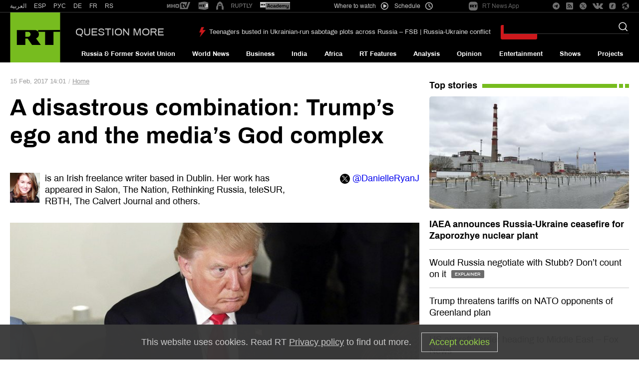

--- FILE ---
content_type: text/html; charset=UTF-8
request_url: https://www.rt.com/op-ed/377434-mass-media-trump-circus/
body_size: 54454
content:
<!DOCTYPE html>
<html prefix="og: http://ogp.me/ns#" lang="en">
<head>
    <meta charset="UTF-8" />
    <meta name="yandex-verification" content="003a3c9d6bff23fb" />
    <meta name="pocket-site-verification" content="23a18549cf0481f5cbfd0579b6f2bb" />
    <meta property="fb:pages" content="326683984410" />
    <meta name="msvalidate.01" content="36879475773792950F4872586A371571" />
    <meta name="google-site-verification" content="VQLbsaWKiXW2-Vt4lP7MevnhMES537NO4fQjfGgLcbI" />
    <meta name="google-site-verification" content="xnQaqR6eZ_nC7di5L7ZggJ2uaLy0E4Hk1tGefPljPqc" />
    <meta name="apple-mobile-web-app-capable" content="no" />
    <meta name="format-detection" content="telephone=yes" />
    <meta name="viewport" content="width=device-width, initial-scale=1.0, user-scalable=yes" />
    <meta name="HandheldFriendly" content="true" />
    <meta name="MobileOptimzied" content="width" />
    <meta http-equiv="cleartype" content="on" />
    <meta name="navigation" content="tabbed" />
    
    <title>A disastrous combination: Trump’s ego and the media’s God complex — RT </title>
    <link rel="shortcut icon" href="/favicon.ico" type="image/x-icon" />
    <link rel="icon" href="/favicon.ico" type="image/x-icon" />
    <link rel="apple-touch-icon" href="/static/block/touch-icon/apple-touch-icon-precomposed.png"/>
    <link rel="apple-touch-icon" sizes="72x72" href="/static/block/touch-icon/apple-touch-icon-72x72-precomposed.png" />
    <link rel="apple-touch-icon" sizes="114x114" href="/static/block/touch-icon/apple-touch-icon-114x114-precomposed.png" />
    <link rel="apple-touch-icon" sizes="144x144" href="/static/block/touch-icon/apple-touch-icon-144x144-precomposed.png" />
    <meta name="description" content="How big are Donald Trump’s hands? Does he wear a bathrobe? Did Melania once work for a high-end escort agency? Is it okay for Ivanka to do a photo-op in the Oval Office? Did Trump plagiarize a cake? Why is his tie so long?" />
    <meta property="og:site_name" content="RT International" />
    <meta property="og:locale" content="en_US" />
    <meta name="article:author" content="Danielle Ryan" />
    

    
    <link rel="preconnect" href="https://mc.yandex.ru" crossorigin="anonymous" />
<link rel="preconnect" href="https://counter.yadro.ru" crossorigin="anonymous" />
<link rel="preconnect" href="https://www.tns-counter.ru" crossorigin="anonymous" />
<link rel="preconnect" href="https://tpc.googlesyndication.com" crossorigin="anonymous" />
<link rel="preconnect" href="https://static8.mixi.media" crossorigin="anonymous" />    <link rel="preload" href="https://en.russiatoday.com/static/css/template.min.css?v=as126582285470" as="style"/>
<link rel="preload" href="https://en.russiatoday.com/static/js/common.min.js?v=16464124494475130342" as="script" />
<link rel="preload" href="https://en.russiatoday.com/static/js/services.sharing.js?v=10" as="script" />

    
        <meta property="og:title" content="A disastrous combination: Trump’s ego and the media’s God complex" />
        <meta property="og:type" content="article" />
        <meta property="og:url" content="https://www.rt.com/op-ed/377434-mass-media-trump-circus/" />
        <meta property="og:description" content="How big are Donald Trump’s hands? Does he wear a bathrobe? Did Melania once work for a high-end escort agency? Is it okay for Ivanka to do a photo-op in the Oval Office? Did Trump plagiarize a cake? Why is his tie so long?" />
        <link rel="amphtml" href="https://www.rt.com/op-ed/377434-mass-media-trump-circus/amp/">
        <meta name="published_time_telegram" content="2017-02-15T14:01:00+00:00" />

    
    
                <meta property="og:image" content="https://mf.b37mrtl.ru/files/2017.02/article/58a45839c36188e8088b4589.jpg"/>
        
        <link rel="manifest" href="/manifest.json">
    
    
                <meta name="twitter:card" content="summary_large_image">
        <meta name="twitter:site" content="@RT_com">
        <meta name="twitter:creator" content="@RT_com">
        <meta name="twitter:title" content="A disastrous combination: Trump’s ego and the media’s God complex — RT ">
        <meta name="twitter:description" content="How big are Donald Trump’s hands? Does he wear a bathrobe? Did Melania once work for a high-end escort agency? Is it okay for Ivanka to do a photo-op in the Oval Office? Did Trump plagiarize a cake? Why is his tie so long?">
        <meta property="twitter:image" content="https://mf.b37mrtl.ru/files/2017.02/article/58a45839c36188e8088b4589.jpg"/>
        
                
              <link rel="stylesheet" href="https://en.russiatoday.com/static/css/template.min.css?v=as126582285470"/>

    
    
    <script>
        function isJqueryInit(callback) {
            if (window.$) {
                callback();
            } else {
                setTimeout(function() {
                    isJqueryInit(callback)
                }, 500);
            }
        }

        function LoadProp(obj, prop, callback) {
            if (obj[prop] !== undefined) {
                callback();
            } else {
                setTimeout(function(){
                    LoadProp(obj, prop, callback);
                }, 500);
            }
        }
    </script>

                
        <script>
        document.createElement("picture");
        (function(){
            var docElem = document.documentElement;
            window.lazySizesConfig = window.lazySizesConfig || {};
            window.lazySizesConfig.init = false;
            window.lazySizesConfig.loadMode = 1;
            window.lazySizesConfig.expand = Math.max(Math.min(docElem.clientWidth, docElem.clientHeight, 1222) - 1, 359);
            window.lazySizesConfig.expFactor = lazySizesConfig.expand < 380 ? 3 : 1;
        })();
    </script><style>
        img[data-sizes="auto"] { display: block; width: 100%; }
        .media__image_ration-100 img[data-sizes="auto"] { display: block; width: auto; }
        img.lazyload,
        img.lazyloading,
        iframe.lazyload,
        iframe.lazyloading,
        .read-more-big__cover.lazyload,
        .read-more-big__cover.lazyloading {
            opacity: 0;
        }
        img.lazyloaded,
        iframe.lazyloaded,
        .read-more-big__cover.lazyloaded {
            opacity: 1;
            transition: opacity 300ms;
        }
    </style>    
    <!-- Yandex.Metrika counter --><script type="text/javascript">
    (function(m,e,t,r,i,k,a){
        m[i]=m[i]||function(){(m[i].a=m[i].a||[]).push(arguments)};
        m[i].l=1*new Date();
        for (var j = 0; j < document.scripts.length; j++) {if (document.scripts[j].src === r) { return; }}
        k=e.createElement(t),a=e.getElementsByTagName(t)[0],k.async=1,k.src=r,a.parentNode.insertBefore(k,a)
    })(window, document,'script','https://mc.yandex.ru/metrika/tag.js', 'ym');

    ym(32550500, 'init', {webvisor:true, clickmap:true, accurateTrackBounce:true, trackLinks:true});
</script><noscript><div><img src="https://mc.yandex.ru/watch/32550500" style="position:absolute; left:-9999px;" alt="" /></div></noscript><!-- /Yandex.Metrika counter --><!-- Varioqub experiments --><script type="text/javascript">
(function(e, x, pe, r, i, me, nt){
e[i]=e[i]||function(){(e[i].a=e[i].a||[]).push(arguments)},
me=x.createElement(pe),me.async=1,me.src=r,nt=x.getElementsByTagName(pe)[0],nt.parentNode.insertBefore(me,nt)})
(window, document, 'script', 'https://abt.s3.yandex.net/expjs/latest/exp.js', 'ymab');
ymab('metrika.32550500', 'init'/*, {clientFeatures}, {callback}*/);
</script>
            
                    <script>window.yaContextCb = window.yaContextCb || []</script>
    <script src="https://yandex.ru/ads/system/context.js" async></script>
    <script>
        var deviceKey = 'desktop';
        if (window.innerWidth <= 768) {
            deviceKey = 'mobile';
        }
    </script>
    
        <script async src="https://cdn.dmtgvn.com/wrapper/js/manager.js?pid=880ca144-da2d-42d5-918a-bc6aa4fbd9c3"></script>

                        <link rel="canonical" href="https://www.rt.com/op-ed/377434-mass-media-trump-circus/"/>
            </head>

<body>
<svg xmlns="http://www.w3.org/2000/svg" style="z-index:-99999;position:absolute;top:-99999px;left:-99999px;visibility:hidden;opacity:0;"><symbol id="icon-bookmark-b" viewBox="0 0 240 240"><title>icon bookmark-b</title><path d="M170.6,30H69.4c-9.3,0-16.9,7.6-16.9,16.9V210l67.5-39.4l67.5,39.4V46.9C187.5,37.6,179.9,30,170.6,30z M170.6,180.6L120,151.1l-50.6,29.5V49c0-1.2,0.9-2.1,2.1-2.1h97c1.2,0,2.1,0.9,2.1,2.1V180.6z"/></symbol><symbol id="icon-bookmark" viewBox="0 0 240 240"><title>icon bookmark</title><path d="M170.6,30H69.4c-9.3,0-16.9,7.6-16.9,16.9V210l67.5-39.4l67.5,39.4V46.9C187.5,37.6,179.9,30,170.6,30z M176.2,190.4L120,157.6l-56.2,32.8V46.9c0-3.1,2.5-5.6,5.6-5.6h101.2c3.1,0,5.6,2.5,5.6,5.6V190.4z"/></symbol><symbol id="icon-camera" viewBox="0 0 240 240"><title>icon camera</title><path d="M120,188.3c-29.7,0-53.9-24.2-53.9-53.9S90.3,80.5,120,80.5s53.9,24.2,53.9,53.9S149.7,188.3,120,188.3z M120,94.8c-21.8,0-39.5,17.7-39.5,39.5s17.7,39.5,39.5,39.5s39.5-17.7,39.5-39.5S141.8,94.8,120,94.8z M105.6,134.4c0-7.9,6.5-14.4,14.4-14.4c4,0,7.2-3.2,7.2-7.2s-3.2-7.2-7.2-7.2c-15.9,0-28.8,12.9-28.8,28.8c0,4,3.2,7.2,7.2,7.2S105.6,138.3,105.6,134.4z M150.7,33.8c1.5,0,2.8,0.9,3.4,2.3l9.9,26.4h49.5c4,0,7.2,3.2,7.2,7.2v129.4c0,4-3.2,7.2-7.2,7.2H26.6c-4,0-7.2-3.2-7.2-7.2V69.7c0-4,3.2-7.2,7.2-7.2h49.5l9-24.1c1-2.8,3.7-4.7,6.7-4.7H150.7 M150.7,19.4H91.8c-9,0-17,5.6-20.2,14l-5.6,14.8H26.6C14.7,48.1,5,57.8,5,69.7v129.4c0,11.9,9.7,21.6,21.6,21.6h186.9c11.9,0,21.6-9.7,21.6-21.6V69.7c0-11.9-9.7-21.6-21.6-21.6h-39.5l-6.4-17.1C164.9,24,158.2,19.4,150.7,19.4L150.7,19.4z"/></symbol><symbol id="icon-check" viewBox="0 0 240 240"><title>icon check</title><path d="M210.5,33.2L78.2,165.5l-48.6-48.6c-2.4-2.4-6.2-2.4-8.5,0L6.8,131.1c-2.4,2.4-2.4,6.2,0,8.5l67.1,67.1c2.4,2.4,6.2,2.4,8.5,0L233.2,56c2.4-2.4,2.4-6.2,0-8.5L219,33.2C216.6,30.9,212.8,30.9,210.5,33.2z"/></symbol><symbol id="icon-chevron-down" viewBox="0 0 240 240"><title>icon chevron down</title><path d="M233.2,66.3l-10.3-10.3c-2.4-2.4-6.4-2.4-8.8,0L120,149.9L25.9,56.1c-2.4-2.4-6.4-2.4-8.8,0L6.8,66.3c-2.4,2.4-2.4,6.4,0,8.8l108.8,108.8c2.4,2.4,6.4,2.4,8.8,0L233.2,75.2C235.6,72.7,235.6,68.8,233.2,66.3L233.2,66.3z"/></symbol><symbol id="icon-chevron-left" viewBox="0 0 240 240"><title>icon chevron left</title><path d="M173.7,233.2l10.3-10.3c2.4-2.4,2.4-6.4,0-8.8L90.1,120l93.8-94.1c2.4-2.4,2.4-6.4,0-8.8L173.7,6.8c-2.4-2.4-6.4-2.4-8.8,0L56.1,115.6c-2.4,2.4-2.4,6.4,0,8.8l108.7,108.8C167.3,235.6,171.2,235.6,173.7,233.2L173.7,233.2z"/></symbol><symbol id="icon-chevron-right" viewBox="0 0 240 240"><title>icon chevron right</title><path d="M66.3,6.8L56.1,17.1c-2.4,2.4-2.4,6.4,0,8.8l93.9,94.1l-93.8,94.1c-2.4,2.4-2.4,6.4,0,8.8l10.2,10.3c2.4,2.4,6.4,2.4,8.8,0L184,124.3c2.4-2.4,2.4-6.4,0-8.8L75.2,6.8C72.7,4.3,68.8,4.3,66.3,6.8L66.3,6.8z"/></symbol><symbol id="icon-chevron-up" viewBox="0 0 240 240"><title>icon chevron up</title><path d="M6.8,173.7l10.3,10.3c2.4,2.4,6.4,2.4,8.8,0L120,90.1l94.1,93.8c2.4,2.4,6.4,2.4,8.8,0l10.3-10.3c2.4-2.4,2.4-6.4,0-8.8L124.4,56.1c-2.4-2.4-6.4-2.4-8.8,0L6.8,164.8C4.4,167.3,4.4,171.2,6.8,173.7L6.8,173.7z"/></symbol><symbol id="icon-close" viewBox="0 0 240 240"><title>icon close</title><path d="M146.3,120l86.4-86.4c3.1-3.1,3.1-8.2,0-11.3l-15-15c-3.1-3.1-8.2-3.1-11.3,0L120,93.7L33.6,7.3c-3.1-3.1-8.2-3.1-11.3,0l-15,15c-3.1,3.1-3.1,8.2,0,11.3L93.7,120L7.3,206.4c-3.1,3.1-3.1,8.2,0,11.3l15,15c3.1,3.1,8.2,3.1,11.3,0l86.4-86.4l86.4,86.4c3.1,3.1,8.2,3.1,11.3,0l15-15c3.1-3.1,3.1-8.2,0-11.3L146.3,120z"/></symbol><symbol id="icon-compress" viewBox="0 0 240 240"><title>icon v-compress</title><path d="M205.2,94.3h-49.8c-5.3,0-9.6-4.3-9.6-9.6V34.8c0-2.7,2.2-4.8,4.8-4.8h3.2c2.7,0,4.8,2.2,4.8,4.8v46.6h46.6c2.7,0,4.8,2.2,4.8,4.8v3.2C210,92.1,207.8,94.3,205.2,94.3z M94.3,84.6V34.8c0-2.7-2.2-4.8-4.8-4.8h-3.2c-2.7,0-4.8,2.2-4.8,4.8v46.6H34.8c-2.7,0-4.8,2.2-4.8,4.8v3.2c0,2.7,2.2,4.8,4.8,4.8h49.8C90,94.3,94.3,90,94.3,84.6z M94.3,205.2v-49.8c0-5.3-4.3-9.6-9.6-9.6H34.8c-2.7,0-4.8,2.2-4.8,4.8v3.2c0,2.7,2.2,4.8,4.8,4.8h46.6v46.6c0,2.7,2.2,4.8,4.8,4.8h3.2C92.1,210,94.3,207.8,94.3,205.2z M158.6,205.2v-46.6h46.6c2.7,0,4.8-2.2,4.8-4.8v-3.2c0-2.7-2.2-4.8-4.8-4.8h-49.8c-5.3,0-9.6,4.3-9.6,9.6v49.8c0,2.7,2.2,4.8,4.8,4.8h3.2C156.4,210,158.6,207.8,158.6,205.2z"/></symbol><symbol id="icon-download" viewBox="0 0 15 14"><title>icon download</title><path d="M12.9175144,9.33333333 L12.9175144,12.2745787 L2.0824856,12.2745787 L2.0824856,9.33333333 L0,9.33333333 L0,13.1391708 C0,13.6163501 0.465533294,14.0033334 1.04279458,14.0033334 L13.9572054,14.0033334 C14.5339494,14.0033334 15,13.6167796 15,13.1391708 L15,9.33333333 L12.9175144,9.33333333 Z"/><path d="M7.25059702,9.04051644 L4.66538511,5.62321496 C4.66538511,5.62321496 4.2720418,5.21696577 4.69857485,5.21696577 C5.12510791,5.21696577 6.15533549,5.21696577 6.15533549,5.21696577 C6.15533549,5.21696577 6.15533549,4.94367978 6.15533549,4.52222078 C6.15533549,3.32064557 6.15533549,1.13386701 6.15533549,0.242375726 C6.15533549,0.242375726 6.09747769,0 6.43116917,0 C6.7675517,0 8.2409072,0 8.4817571,0 C8.72215848,0 8.71677636,0.204105874 8.71677636,0.204105874 C8.71677636,1.068612 8.71677636,3.33094899 8.71677636,4.49327307 C8.71677636,4.87008391 8.71677636,5.11442219 8.71677636,5.11442219 C8.71677636,5.11442219 9.54293187,5.11442219 10.0614095,5.11442219 C10.5789901,5.11442219 10.1892348,5.53980631 10.1892348,5.53980631 C10.1892348,5.53980631 7.98974158,8.73386699 7.68296071,9.06897351 C7.46229376,9.31183987 7.25059702,9.04051644 7.25059702,9.04051644 Z"/></symbol><symbol id="icon-edit" viewBox="0 0 240 240"><title>icon edit</title><path d="M140.3,49.8l49.9,49.9c2.1,2.1,2.1,5.5,0,7.6L68.2,229.3L17,234.9c-6.9,0.8-12.7-5-11.9-11.9l5.7-51.3L132.7,49.8C134.8,47.7,138.2,47.7,140.3,49.8z M228.7,38.3l-27-27c-8.4-8.4-22.1-8.4-30.5,0L150.4,32c-2.1,2.1-2.1,5.5,0,7.6l49.9,49.9c2.1,2.1,5.5,2.1,7.6,0l20.7-20.7C237.1,60.4,237.1,46.7,228.7,38.3z"/></symbol><symbol id="icon-expand" viewBox="0 0 240 240"><title>icon v-expand</title><path d="M30,89.5V39.6c0-5.3,4.3-9.6,9.6-9.6h49.8c2.7,0,4.8,2.2,4.8,4.8V38c0,2.7-2.2,4.8-4.8,4.8H42.9v46.6c0,2.7-2.2,4.8-4.8,4.8h-3.2C32.2,94.3,30,92.1,30,89.5z M150.5,30h49.8c5.3,0,9.6,4.3,9.6,9.6v49.8c0,2.7-2.2,4.8-4.8,4.8H202c-2.7,0-4.8-2.2-4.8-4.8V42.9h-46.6c-2.7,0-4.8-2.2-4.8-4.8v-3.2C145.7,32.2,147.9,30,150.5,30z M210,150.5v49.8c0,5.3-4.3,9.6-9.6,9.6h-49.8c-2.7,0-4.8-2.2-4.8-4.8V202c0-2.7,2.2-4.8,4.8-4.8h46.6v-46.6c0-2.7,2.2-4.8,4.8-4.8h3.2C207.8,145.7,210,147.9,210,150.5z M89.5,210H39.6c-5.3,0-9.6-4.3-9.6-9.6v-49.8c0-2.7,2.2-4.8,4.8-4.8H38c2.7,0,4.8,2.2,4.8,4.8v46.6h46.6c2.7,0,4.8,2.2,4.8,4.8v3.2C94.3,207.8,92.1,210,89.5,210z"/></symbol><symbol id="icon-fb" viewBox="0 0 240 240"><title>icon fb</title><path d="M95.2,235V132.1H60.7V91.3h34.5V59c0-35,21.4-54,52.6-54c15,0,27.8,1.1,31.5,1.6v36.6h-21.7c-17,0-20.3,8.1-20.3,19.9v28.2h38.3l-5.3,40.9h-33.1V235"/></symbol><symbol id="icon-file" viewBox="0 0 240 240"><title>icon file</title><path d="M217.5,35.9l-1.1-1c-23.8-22.3-62-22.1-85.5,0.7L22,140.9c-8.2,8-17,22.4-17,35.3c0,12.1,4.9,23.6,13.8,32.1c8.9,8.6,20.7,13.3,33.3,13.3c12.6,0,24.4-4.7,33.3-13.3l94-91c6.5-6.2,10-14.9,9.7-23.8c-0.3-8.1-3.7-15.8-9.7-21.5c-6.3-6-14.6-9.4-23.4-9.4s-17.2,3.3-23.4,9.4l-72,69.7c-1.8,1.7-3,4.1-3,6.8c0,5.3,4.4,9.5,9.9,9.5c2.7,0,5.2-1.1,7-2.8l72.1-69.7c2.6-2.5,6.1-3.7,9.7-3.6c3.4,0.1,6.8,1.3,9.3,3.7c2.4,2.3,3.8,5.4,3.9,8.7c0.1,3.6-1.3,7.1-3.9,9.6l-94,91c-5.2,5-12,7.8-19.3,7.8s-14.2-2.8-19.3-7.8c-5.2-5-8-11.6-8-18.7c0-5.9,5.2-15.9,11.3-21.8L144.9,49c16-15.5,41.8-15.6,57.9-0.4l1,1c15.4,15.6,15.2,40.5-0.7,55.8L113,192.6c-1.8,1.7-2.9,4.1-2.9,6.8c0,5.3,4.4,9.5,9.9,9.5c2.7,0,5.2-1.1,7-2.8l90.2-87.3C240.8,96.1,240.9,58.9,217.5,35.9z"/></symbol><symbol id="icon-filter" viewBox="0 0 240 240"><title>icon filter</title><path d="M220.6,5H19.4C6.6,5,0.2,20.5,9.2,29.5l82,82v83.9c0,4.1,1.8,8.1,4.9,10.8l28.7,25.1c9.2,8,23.8,1.7,23.8-10.8v-109l82-82C239.8,20.5,233.4,5,220.6,5z M134.4,105.6v115l-28.8-25.2v-89.8L19.4,19.4h201.3L134.4,105.6z"/></symbol><symbol id="icon-flag-ru" viewBox="0 0 240 240"><title>icon flag ru</title><rect fill="#A6A6A6" x="5" y="49.2" width="230" height="141.5"/><rect fill="#D52B1E" x="8.7" y="142.6" width="221.2" height="44.2"/><rect fill="#0039A6" x="8.7" y="98.3" width="221.2" height="44.2"/><rect fill="#FFFFFF" x="8.7" y="54" width="221.2" height="44.2"/></symbol><symbol id="icon-full-chevron-down" viewBox="0 0 240 240"><title>icon full chevron down</title><path d="M124.5,175.9L234,68.3c1.2-1.1,1.3-2.6,0.3-3.8c-0.9-1.2-2.8-2-4.8-2H10.5c-2,0-3.9,0.8-4.9,2C5.2,65,5,65.6,5,66.2c0,0.7,0.3,1.5,1,2.1l109.5,107.6c1,1,2.7,1.6,4.5,1.6C121.8,177.5,123.5,176.9,124.5,175.9z"/></symbol><symbol id="icon-full-chevron-left" viewBox="0 0 240 240"><title>icon full chevron left</title><path d="M64.1,124.5L171.7,234c1.1,1.2,2.6,1.3,3.8,0.3c1.2-0.9,2-2.8,2-4.8V10.5c0-2-0.8-3.9-2-4.9C175,5.2,174.4,5,173.8,5c-0.7,0-1.5,0.3-2.1,1L64.1,115.5c-1,1-1.6,2.7-1.6,4.5C62.5,121.8,63.1,123.5,64.1,124.5z"/></symbol><symbol id="icon-full-chevron-right" viewBox="0 0 240 240"><title>icon full chevron right</title><path d="M175.9,115.5L68.3,6c-1.1-1.2-2.6-1.3-3.8-0.3c-1.2,0.9-2,2.8-2,4.8v219.1c0,2,0.8,3.9,2,4.9c0.5,0.4,1.1,0.6,1.7,0.6c0.7,0,1.5-0.3,2.1-1l107.6-109.5c1-1,1.6-2.7,1.6-4.5C177.5,118.2,176.9,116.5,175.9,115.5z"/></symbol><symbol id="icon-full-chevron-up" viewBox="0 0 240 240"><title>icon full chevron up</title><path d="M115.5,64.1L6,171.7c-1.2,1.1-1.3,2.6-0.3,3.8c0.9,1.2,2.8,2,4.8,2h219.1c2,0,3.9-0.8,4.9-2c0.4-0.5,0.6-1.1,0.6-1.7c0-0.7-0.3-1.5-1-2.1L124.5,64.1c-1-1-2.7-1.6-4.5-1.6C118.2,62.5,116.5,63.1,115.5,64.1z"/></symbol><symbol id="icon-gp" viewBox="0 0 640 512"><title>icon gp</title><path d="M386.061 228.496c1.834 9.692 3.143 19.384 3.143 31.956C389.204 370.205 315.599 448 204.8 448c-106.084 0-192-85.915-192-192s85.916-192 192-192c51.864 0 95.083 18.859 128.611 50.292l-52.126 50.03c-14.145-13.621-39.028-29.599-76.485-29.599-65.484 0-118.92 54.221-118.92 121.277 0 67.056 53.436 121.277 118.92 121.277 75.961 0 104.513-54.745 108.965-82.773H204.8v-66.009h181.261zm185.406 6.437V179.2h-56.001v55.733h-55.733v56.001h55.733v55.733h56.001v-55.733H627.2v-56.001h-55.733z"/></symbol><symbol id="icon-ins" viewBox="0 0 240 240"><title>icon ins</title><path d="M120,61c-32.6,0-59,26.3-59,59s26.3,59,59,59s59-26.3,59-59S152.7,61,120,61z M120,158.3c-21.1,0-38.3-17.2-38.3-38.3S98.9,81.7,120,81.7s38.3,17.2,38.3,38.3S141.1,158.3,120,158.3L120,158.3z M195.1,58.6c0,7.6-6.2,13.8-13.8,13.8c-7.6,0-13.8-6.2-13.8-13.8s6.2-13.8,13.8-13.8C189,44.9,195.1,51,195.1,58.6z M234.2,72.6c-0.9-18.4-5.1-34.7-18.6-48.2C202.2,11,185.9,6.8,167.4,5.8c-19-1.1-75.9-1.1-94.9,0c-18.4,0.9-34.7,5.1-48.2,18.5S6.7,54.1,5.8,72.5c-1.1,19-1.1,75.9,0,94.9c0.9,18.4,5.1,34.7,18.6,48.2s29.8,17.7,48.2,18.6c19,1.1,75.9,1.1,94.9,0c18.4-0.9,34.7-5.1,48.2-18.6c13.4-13.4,17.7-29.8,18.6-48.2C235.3,148.4,235.3,91.6,234.2,72.6L234.2,72.6z M209.7,187.8c-4,10.1-11.8,17.8-21.9,21.9c-15.1,6-51.1,4.6-67.8,4.6s-52.7,1.3-67.8-4.6c-10.1-4-17.8-11.8-21.9-21.9c-6-15.1-4.6-51.1-4.6-67.8s-1.3-52.7,4.6-67.8c4-10.1,11.8-17.8,21.9-21.9c15.1-6,51.1-4.6,67.8-4.6s52.7-1.3,67.8,4.6c10.1,4,17.8,11.8,21.9,21.9c6,15.1,4.6,51.1,4.6,67.8S215.7,172.7,209.7,187.8z"/></symbol><symbol id="icon-mail" viewBox="0 0 512 512"><title>icon mail</title><path d="M464 64H48C21.5 64 0 85.5 0 112v288c0 26.5 21.5 48 48 48h416c26.5 0 48-21.5 48-48V112c0-26.5-21.5-48-48-48zM48 96h416c8.8 0 16 7.2 16 16v41.4c-21.9 18.5-53.2 44-150.6 121.3-16.9 13.4-50.2 45.7-73.4 45.3-23.2.4-56.6-31.9-73.4-45.3C85.2 197.4 53.9 171.9 32 153.4V112c0-8.8 7.2-16 16-16zm416 320H48c-8.8 0-16-7.2-16-16V195c22.8 18.7 58.8 47.6 130.7 104.7 20.5 16.4 56.7 52.5 93.3 52.3 36.4.3 72.3-35.5 93.3-52.3 71.9-57.1 107.9-86 130.7-104.7v205c0 8.8-7.2 16-16 16z"/></symbol><symbol id="icon-move" viewBox="0 0 240 240"><title>icon move</title><path d="M156.7,200.3l-32.9,33.1c-2.1,2.1-5.5,2.1-7.6,0l-32.9-33.1c-2.1-2.1-2.1-5.5,0-7.6l3.2-3.2c2.1-2.1,5.5-2.1,7.6,0l18.3,18.5h0.4v-80.8H32v0.4l18.5,18.3c2.1,2.1,2.1,5.5,0,7.6l-3.2,3.2c-2.1,2.1-5.5,2.1-7.6,0L6.6,123.8c-2.1-2.1-2.1-5.5,0-7.6l33.1-32.9c2.1-2.1,5.5-2.1,7.6,0l3.2,3.2c2.1,2.1,2.1,5.5,0,7.6L32,112.4v0.4h80.8V32h-0.4L94.1,50.5c-2.1,2.1-5.5,2.1-7.6,0l-3.2-3.2c-2.1-2.1-2.1-5.5,0-7.6l32.9-33.1c2.1-2.1,5.5-2.1,7.6,0l32.9,33.1c2.1,2.1,2.1,5.5,0,7.6l-3.2,3.2c-2.1,2.1-5.5,2.1-7.6,0L127.6,32h-0.4v80.8H208v-0.4l-18.5-18.3c-2.1-2.1-2.1-5.5,0-7.6l3.2-3.2c2.1-2.1,5.5-2.1,7.6,0l33.1,32.9c2.1,2.1,2.1,5.5,0,7.6l-33.1,32.9c-2.1,2.1-5.5,2.1-7.6,0l-3.2-3.2c-2.1-2.1-2.1-5.5,0-7.6l18.5-18.3v-0.4h-80.8V208h0.4l18.3-18.5c2.1-2.1,5.5-2.1,7.6,0l3.2,3.2C158.8,194.8,158.8,198.2,156.7,200.3z"/></symbol><symbol id="icon-music" viewBox="0 0 512 512"><title>icon-music</title><path d="M512,32.01 C512,13.74 497.68,0 481.45,0 C478.41,0 475.3,0.48 472.2,1.51 L181.42,97.51 C168.71,101.71 160,114 160,128 L160,372.76 C142.99,359.99 120.7,352 96,352 C42.98,352 0,387.82 0,432 C0,476.18 42.98,512 96,512 C149.02,512 192,476.18 192,432 L192,263.207592 C192,258.903288 194.754301,255.0819 198.837722,253.720759 L466.837722,164.387426 C472.077156,162.640948 477.740355,165.472548 479.486833,170.711981 C479.826721,171.731646 480,172.799438 480,173.874259 L480,308.76 C462.99,295.99 440.7,288 416,288 C362.98,288 320,323.82 320,368 C320,412.18 362.98,448 416,448 C469.02,448 512,412.18 512,368 C512,367.98 512,255.983333 512,32.01 Z M96,480 C61.31,480 32,458.02 32,432 C32,405.98 61.31,384 96,384 C130.69,384 160,405.98 160,432 C160,458.02 130.69,480 96,480 Z M416,416 C381.31,416 352,394.02 352,368 C352,341.98 381.31,320 416,320 C450.69,320 480,341.98 480,368 C480,394.02 450.69,416 416,416 Z M473.162278,128.549241 L205.162278,217.882574 C199.922844,219.629052 194.259645,216.797452 192.513167,211.558019 C192.173279,210.538354 192,209.470562 192,208.395741 L192,135.22257 C192,130.911014 194.763438,127.084899 198.856418,125.729526 L466.856418,36.9824424 C472.099282,35.24629 477.756892,38.0890411 479.493044,43.3319047 C479.828846,44.3459629 480,45.4072751 480,46.4754868 L480,119.062408 C480,123.366712 477.245699,127.1881 473.162278,128.549241 Z"/></symbol><symbol id="icon-muted" viewBox="0 0 240 240"><title>icon muted</title><path d="M151.5,72.4c15.9,9.8,26.5,27.3,26.5,47.3c0,7.3-1.4,14.2-3.9,20.6l9.5,7.5c3.9-8.6,6.2-18.1,6.2-28c0-24.1-12.7-45.4-32.1-57.3c-2.7-1.7-6.4-0.8-8,1.9C147.9,67.2,148.8,70.7,151.5,72.4z M96.4,68v11.1l11.7,9.2V58.5c0-7.9-9.5-11.7-14.9-6.2L79.6,65.9l9.3,7.3l5.8-5.8c0.4-0.4,1-0.4,1.4,0C96.3,67.5,96.4,67.7,96.4,68z M169.8,42.6c26,15.9,43.3,44.6,43.3,77.1c0,15.4-3.9,30.1-10.8,42.8l9.3,7.4c8.4-14.8,13.1-32,13.1-50.1c0-36.6-19.4-69.1-48.9-87.1c-2.7-1.7-6.4-0.8-8,1.9C166.1,37.3,166.9,40.9,169.8,42.6z M133.3,102.3c4.8,3,8.2,7.8,9.4,13.2l11.7,9.3c0.3-1.6,0.4-3.3,0.4-5c0-11.3-5.7-21.5-15.3-27.3c-2.7-1.7-6.4-0.8-8,1.9C129.6,97,130.5,100.7,133.3,102.3z M180,189.5c-3.2,2.7-6.7,5.1-10.3,7.4c-2.7,1.7-3.6,5.2-1.9,8c1.7,2.7,5.2,3.6,8,1.9c4.7-2.9,9.3-6.3,13.6-9.9L180,189.5z M96.4,123.7v47.9c0,0.6-0.5,1-1,1c-0.3,0-0.5-0.1-0.7-0.3l-26.6-26.6c-1.6-1.6-3.8-2.5-6.2-2.5H31.5c-2.8,0-5-2.3-5-5v-36.6c0-2.8,2.3-5,5-5H62L47.1,84.7H23.5c-4.8,0-8.8,3.9-8.8,8.8v52.4c0,4.8,3.9,8.8,8.8,8.8h37.2l32.4,32.4c5.4,5.4,14.9,1.6,14.9-6.2v-48.1L96.4,123.7z M151.5,167l9.6,7.6c-1.1,0.8-2.3,1.6-3.5,2.3c-2.7,1.7-6.3,0.8-8-1.9C147.9,172.3,148.8,168.7,151.5,167z M233.8,209.7c-1.9,2.4-5.3,2.8-7.8,1l0,0L7.1,38.1c-2.4-1.9-2.8-5.4-0.9-7.8s5.3-2.8,7.8-1l0,0l218.9,172.5C235.3,203.8,235.7,207.3,233.8,209.7z"/></symbol><symbol id="icon-nomuted" viewBox="0 0 240 240"><title>icon nomuted</title><path d="M226,120.3c0,37-19.6,69.6-49.3,87.7c-2.7,1.6-6.4,0.8-8.1-1.9c-1.6-2.7-0.8-6.4,1.9-8.1c26.2-16,43.6-44.9,43.6-77.7s-17.4-61.7-43.6-77.7c-2.7-1.6-3.6-5.4-1.9-8.1c1.6-2.7,5.4-3.6,8.1-1.9C206.4,50.6,226,83.3,226,120.3z M190.8,120.3c0-24.3-12.9-45.7-32.4-57.6c-2.7-1.6-6.4-0.8-8.1,1.9c-1.6,2.7-0.8,6.4,1.9,8.1c16.1,9.8,26.7,27.6,26.7,47.6s-10.6,37.8-26.7,47.6c-2.7,1.6-3.6,5.4-1.9,8.1c1.6,2.7,5.4,3.6,8.1,1.9C177.9,166,190.8,144.6,190.8,120.3z M140,92.8c-2.7-1.6-6.4-0.8-8.1,1.9c-1.6,2.7-0.8,6.4,1.9,8.1c6.2,3.7,9.8,10.3,9.8,17.5s-3.6,13.8-9.8,17.5c-2.7,1.6-3.6,5.4-1.9,8.1c1.6,2.7,5.4,3.6,8.1,1.9c9.6-5.9,15.5-16.3,15.5-27.6S149.7,98.7,140,92.8z M108.5,58.6v123.5c0,7.9-9.5,11.8-15.1,6.3l-32.6-32.6H23.3c-4.9,0-8.8-4-8.8-8.8V93.9c0-4.9,4-8.8,8.8-8.8h37.6l32.6-32.6C99,46.9,108.5,50.7,108.5,58.6z M68.2,94.2c-1.6,1.6-3.8,2.5-6.3,2.5H31.3c-2.8,0-5.1,2.2-5.1,5.1v36.9c0,2.8,2.2,5.1,5.1,5.1H62c2.3,0,4.6,0.9,6.3,2.5l26.8,26.8c0.4,0.4,1,0.4,1.4,0c0.2-0.2,0.3-0.4,0.3-0.7L96.7,68.1c0-0.6-0.4-1-1-1c-0.3,0-0.5,0.1-0.7,0.3L68.2,94.2z"/></symbol><symbol id="icon-ok" viewBox="0 0 240 240"><title>icon ok</title><path d="M171.7,155c-12.3,7.8-29.2,10.9-40.4,12.1l9.4,9.3l34.3,34.3c12.5,12.8-7.9,32.9-20.5,20.5c-8.6-8.7-21.2-21.3-34.3-34.4l-34.3,34.4c-12.7,12.3-33.1-7.9-20.4-20.5c8.7-8.7,21.2-21.3,34.3-34.3l9.3-9.3c-11-1.2-28.2-4.1-40.7-12.1c-14.6-9.4-21.1-15-15.4-26.5c3.3-6.6,12.4-12.1,24.5-2.6c0,0,16.3,13,42.6,13s42.6-13,42.6-13c12.1-9.5,21.2-4,24.5,2.6C192.7,140,186.3,145.5,171.7,155L171.7,155z M61.7,63.2C61.7,31,87.9,5,120,5s58.2,26,58.2,58.2c0,32.1-26.2,58.1-58.2,58.1S61.7,95.3,61.7,63.2L61.7,63.2z M91.4,63.2c0,15.8,12.8,28.6,28.6,28.6s28.6-12.8,28.6-28.6c0-15.9-12.8-28.7-28.6-28.7S91.4,47.3,91.4,63.2z"/></symbol><symbol id="icon-pause" viewBox="0 0 14 16"><title>icon v-pause</title><rect x="1" y="0.5" width="3.75" height="15"/><rect x="9" y="0.5" width="3.75" height="15"/></symbol><symbol id="icon-play" viewBox="0 0 18 23"><title>icon v-play</title><g transform="translate(-21.000000, -17.000000)"><path d="M24.0753715,18.2123658 L37.9000859,27.0285825 C38.8313985,27.6224938 39.1049163,28.8589321 38.5110051,29.7902447 C38.3543075,30.0359622 38.1458035,30.2444663 37.9000859,30.4011638 L24.0753715,39.2173806 C23.1440589,39.8112919 21.9076206,39.5377741 21.3137094,38.6064614 C21.1088395,38.2852049 21,37.9121115 21,37.5310899 L21,19.8986564 C21,18.7940869 21.8954305,17.8986564 23,17.8986564 C23.3810216,17.8986564 23.7541149,18.0074959 24.0753715,18.2123658 Z"/></g></symbol><symbol id="icon-search" viewBox="0 0 240 240"><title>icon search</title><path d="M233.4,221.3l-57.9-57.9c-1-1-2.4-1.6-3.8-1.6H167c15.4-16.7,24.8-38.9,24.8-63.4C191.9,46.8,150,5,98.4,5S5,46.8,5,98.4s41.8,93.4,93.4,93.4c24.5,0,46.7-9.4,63.4-24.8v4.6c0,1.4,0.6,2.8,1.6,3.8l57.9,57.9c2.1,2.1,5.5,2.1,7.6,0l4.4-4.4C235.5,226.9,235.5,223.4,233.4,221.3z M98.4,177.5c-43.7,0-79.1-35.4-79.1-79.1s35.4-79.1,79.1-79.1s79.1,35.4,79.1,79.1S142.1,177.5,98.4,177.5z"/></symbol><symbol id="icon-share" viewBox="0 0 12 14"><title>icon share</title><g transform="translate(-1537.000000, -843.000000)"><g transform="translate(333.000000, 747.000000)"><g transform="translate(24.000000, 85.000000)"><g transform="translate(1106.000000, 11.000000)"><g transform="translate(74.000000, 0.000000)"><path d="M9.75,9.33333333 C9.2346,9.33333333 8.7612,9.51502222 8.38185,9.81742222 L4.46745,7.38188889 C4.4871,7.25728889 4.5,7.1302 4.5,7 C4.5,6.86948889 4.4871,6.74271111 4.46745,6.61795556 L8.38185,4.18242222 C8.7612,4.48513333 9.2346,4.66666667 9.75,4.66666667 C10.99245,4.66666667 12,3.6218 12,2.33333333 C12,1.04486667 10.99245,0 9.75,0 C8.50755,0 7.5,1.04486667 7.5,2.33333333 C7.5,2.46353333 7.5129,2.59062222 7.53285,2.71522222 L3.61845,5.15075556 C3.2391,4.84835556 2.7657,4.66666667 2.25,4.66666667 C1.00755,4.66666667 0,5.71153333 0,7 C0,8.28846667 1.00755,9.33333333 2.25,9.33333333 C2.7657,9.33333333 3.2391,9.1518 3.61845,8.84908889 L7.53285,11.2846222 C7.5129,11.4093778 7.5,11.5361556 7.5,11.6666667 C7.5,12.9551333 8.50755,14 9.75,14 C10.99245,14 12,12.9551333 12,11.6666667 C12,10.3782 10.99245,9.33333333 9.75,9.33333333 Z"/></g></g></g></g></g></symbol><symbol id="icon-sign-in" viewBox="0 0 240 240"><title>icon sign in</title><path d="M19.4,102.5c0-4,3.2-7.2,7.2-7.2h64.7V53.2c0-3.2,3.9-4.8,6.1-2.6l63.6,64.3c2.8,2.8,2.8,7.4,0,10.2l-63.6,64.3c-2.2,2.2-6.1,0.7-6.1-2.6v-42.2H26.6c-4,0-7.2-3.2-7.2-7.2V102.5 M5,102.5v34.9c0,11.9,9.7,21.6,21.6,21.6h50.3v27.8c0,15.9,19.3,24,30.6,12.7l63.7-64.2c8.4-8.4,8.4-22.1,0-30.5l-63.7-64.3c-11.3-11.3-30.6-3.3-30.6,12.7V81H26.6C14.7,81,5,90.7,5,102.5L5,102.5z M235,184.7V55.3c0-11.9-9.7-21.6-21.6-21.6h-59.3c-3,0-5.4,2.4-5.4,5.4v3.6c0,3,2.4,5.4,5.4,5.4h59.3c4,0,7.2,3.2,7.2,7.2v129.4c0,4-3.2,7.2-7.2,7.2h-59.3c-3,0-5.4,2.4-5.4,5.4v3.6c0,3,2.4,5.4,5.4,5.4h59.3C225.3,206.3,235,196.6,235,184.7z"/></symbol><symbol id="icon-sign-up" viewBox="0 0 240 240"><title>icon sign up</title><path d="M235,118.6v2.9c0,2.4-1.9,4.3-4.3,4.3h-24.4v24.4c0,2.4-1.9,4.3-4.3,4.3h-2.9c-2.4,0-4.3-1.9-4.3-4.3v-24.4h-24.4c-2.4,0-4.3-1.9-4.3-4.3v-2.9c0-2.4,1.9-4.3,4.3-4.3h24.4V89.8c0-2.4,1.9-4.3,4.3-4.3h2.9c2.4,0,4.3,1.9,4.3,4.3v24.4h24.4C233.1,114.2,235,116.2,235,118.6z M139.8,130.1l-15.6-4.5c8.5-9.5,13.1-21.6,13.1-34.4c0-28.6-23.1-51.8-51.8-51.8c-28.6,0-51.8,23.1-51.8,51.8c0,12.8,4.6,24.9,13.1,34.4l-15.6,4.5C11.3,135.8,5,153.9,5,164.9v14.3c0,11.8,9.6,21.4,21.4,21.4h118.3c11.8,0,21.4-9.6,21.4-21.4v-14.3C166,144.2,150.3,133.1,139.8,130.1L139.8,130.1z M85.5,51c22.2,0,40.2,18,40.2,40.2s-18,40.2-40.2,40.2s-40.2-18-40.2-40.2S63.3,51,85.5,51z M154.5,179.1c0,5.4-4.4,9.9-9.9,9.9H26.4c-5.4,0-9.9-4.4-9.9-9.9v-14.3c0-11,7.3-20.7,17.9-23.7l22.9-6.5c8.3,5.4,18.1,8.4,28.2,8.4s19.9-2.9,28.2-8.4l22.9,6.5c10.6,3,17.9,12.7,17.9,23.7V179.1L154.5,179.1z"/></symbol><symbol id="icon-stepback" viewBox="0 0 240 240"><title>icon stepback</title><path d="M204.8,26.3l-110.5,78c-8.6,6.1-10.7,18.1-4.6,26.7c1.3,1.8,2.8,3.3,4.6,4.6l110.5,78c8.6,6.1,20.6,4,26.7-4.6c2.3-3.2,3.5-7.1,3.5-11.1V42c0-10.6-8.6-19.2-19.2-19.2C211.9,22.8,208,24,204.8,26.3z M43.3,215.8V24.2C43.3,13.6,34.8,5,24.2,5l0,0C13.6,5,5,13.6,5,24.2v191.7c0,10.6,8.6,19.2,19.2,19.2l0,0C34.8,235,43.3,226.4,43.3,215.8z"/></symbol><symbol id="icon-stepfor" viewBox="0 0 240 240"><title>icon stepfor</title><path d="M35.2,213.7l110.5-78c8.6-6.1,10.7-18.1,4.6-26.7c-1.3-1.8-2.8-3.3-4.6-4.6l-110.5-78c-8.6-6.1-20.6-4-26.7,4.6C6.2,34.2,5,38,5,42v156c0,10.6,8.6,19.2,19.2,19.2C28.1,217.2,32,216,35.2,213.7z"/><path d="M196.7,24.2v191.7c0,10.6,8.6,19.2,19.2,19.2l0,0c10.6,0,19.2-8.6,19.2-19.2V24.2C235,13.6,226.4,5,215.8,5l0,0C205.2,5,196.7,13.6,196.7,24.2z"/></symbol><symbol id="icon-swipe-down" viewBox="0 0 22 9"><title>icon swipe down</title><g transform="translate(-149.000000, -66.000000)"><g transform="translate(160.000000, 70.750000) rotate(90.000000) translate(-160.000000, -70.750000) translate(156.000000, 60.000000)"><path d="M7.27083333,9.88061523 L2.64186001,0.343472817 C2.4269532,0.122007138 2.14007127,0 1.83417705,0 C1.52828283,0 1.2414009,0.122007138 1.02649409,0.343472817 L0.34222128,1.04789798 C-0.10303984,1.50691051 -0.10303984,2.25293697 0.34222128,2.71125032 L4.69010417,11.0766602 L0.333563897,18.7887497 C0.118657081,19.0102154 1.5063506e-12,19.3054447 1.5063506e-12,19.6202511 C1.5063506e-12,19.935407 0.118657081,20.2306363 0.333563897,20.4522768 L1.0178367,21.1565272 C1.23291327,21.3779929 1.51962545,21.5 1.82551967,21.5 C2.13141389,21.5 2.41829581,21.3779929 2.63320263,21.1565272 L7.27083333,12.1713867 C7.48624941,11.9492219 7.92468809,11.3973947 7.70546875,10.75 C7.48624941,10.1026053 7.48624941,10.1026053 7.27083333,9.88061523 Z"/></g></g></symbol><symbol id="icon-tag" viewBox="0 0 240 240"><title>icon tag</title><path d="M118.6,39.5H45.3c-3.2,0-5.8,2.6-5.8,5.8v73.4c0,1.5,0.6,3,1.7,4.1l76.1,76.1c2.2,2.2,5.9,2.2,8.1,0l73.4-73.4c2.2-2.2,2.2-5.9,0-8.1l-76.1-76.1C121.6,40.1,120.1,39.5,118.6,39.5 M118.6,28c4.6,0,9,1.8,12.2,5.1l76.1,76.1c6.7,6.7,6.7,17.7,0,24.4l-73.4,73.4c-6.7,6.7-17.7,6.7-24.4,0l-76.1-76.1c-3.2-3.2-5.1-7.6-5.1-12.2V45.2C28,35.7,35.7,28,45.3,28H118.6z M79.8,72.6c-4,0-7.2,3.2-7.2,7.2c0,4,3.2,7.2,7.2,7.2s7.2-3.2,7.2-7.2C86.9,75.8,83.7,72.6,79.8,72.6 M79.8,62.5c9.5,0,17.3,7.7,17.3,17.3S89.3,97,79.8,97s-17.3-7.7-17.3-17.3S70.2,62.5,79.8,62.5z"/></symbol><symbol id="icon-tags" viewBox="0 0 240 240"><title>icon tags</title><path d="M229.9,133.6l-73.4,73.4c-6.7,6.7-17.7,6.7-24.4,0l-0.6-0.6l8.1-8.1l0.6,0.6c2.2,2.2,5.9,2.2,8.1,0l73.4-73.4c2.2-2.2,2.2-5.9,0-8.1l-76.1-76.1c-1.1-1.1-2.5-1.7-4.1-1.7h-7L123.1,28h18.5c4.6,0,9,1.8,12.2,5.1l76.1,76.1C236.7,115.9,236.7,126.9,229.9,133.6z M95.6,39.5H22.3c-3.2,0-5.8,2.6-5.8,5.8v73.4c0,1.5,0.6,3,1.7,4.1l76.1,76.1c2.2,2.2,5.9,2.2,8.1,0l73.4-73.4c2.2-2.2,2.2-5.9,0-8.1L99.7,41.2C98.6,40.1,97.1,39.5,95.6,39.5 M95.6,28c4.6,0,9,1.8,12.2,5.1l76.1,76.1c6.7,6.7,6.7,17.7,0,24.4l-73.4,73.4c-6.7,6.7-17.7,6.7-24.4,0l-76.1-76.1c-3.2-3.2-5.1-7.6-5.1-12.2V45.2C5,35.7,12.7,28,22.3,28H95.6z M56.8,72.6c-4,0-7.2,3.2-7.2,7.2c0,4,3.2,7.2,7.2,7.2s7.2-3.2,7.2-7.2C63.9,75.8,60.7,72.6,56.8,72.6M56.8,62.5c9.5,0,17.3,7.7,17.3,17.3S66.3,97,56.8,97s-17.3-7.7-17.3-17.3S47.2,62.5,56.8,62.5z"/></symbol><symbol id="icon-tg" viewBox="0 0 240 240"><title>icon tg</title><path d="M234.3,41.1l-34.7,163.7c-2.6,11.6-9.4,14.4-19.2,9l-52.9-39l-25.5,24.5c-2.8,2.8-5.2,5.2-10.6,5.2l3.8-53.9l98-88.6c4.3-3.8-0.9-5.9-6.6-2.1L65.5,136.3L13.3,120c-11.3-3.5-11.6-11.3,2.4-16.8l204-78.6C229.2,21,237.4,26.7,234.3,41.1z"/></symbol><symbol id="icon-trash" viewBox="0 0 240 240"><title>icon trash</title><path d="M19.4,42.7V30.2c0-6,4.8-10.8,10.8-10.8h50.3l4.2-8.4c1.8-3.7,5.5-6,9.6-6h51.3c4.1,0,7.8,2.3,9.7,6l4.2,8.4h50.3c6,0,10.8,4.8,10.8,10.8v12.6c0,3-2.4,5.4-5.4,5.4H24.8C21.8,48.1,19.4,45.7,19.4,42.7z M205.9,68.2l-9.2,146.6c-0.7,11.4-10.2,20.2-21.5,20.2H64.8c-11.4,0-20.8-8.8-21.5-20.2L34.1,68.2c-0.2-3.1,2.3-5.7,5.4-5.7h161C203.6,62.5,206.1,65.1,205.9,68.2L205.9,68.2z"/></symbol><symbol id="icon-tw" viewBox="0 0 240 240"><title>icon tw</title><path d="M211.4,73.2c0.1,2,0.1,4.1,0.1,6.1c0,62.3-47.4,134.1-134.1,134.1c-26.7,0-51.5-7.7-72.4-21.2c3.8,0.4,7.4,0.6,11.4,0.6c22,0,42.3-7.4,58.5-20.1c-20.7-0.4-38.1-14-44.1-32.7c2.9,0.4,5.8,0.7,8.9,0.7c4.2,0,8.5-0.6,12.4-1.6c-21.6-4.4-37.8-23.4-37.8-46.3v-0.6c6.3,3.5,13.6,5.7,21.3,6c-12.7-8.5-21-22.9-21-39.3c0-8.8,2.3-16.8,6.4-23.8c23.2,28.6,58.1,47.3,97.2,49.3c-0.7-3.5-1.2-7.2-1.2-10.8c0-26,21-47.1,47.1-47.1c13.6,0,25.8,5.7,34.4,14.9c10.7-2,20.9-6,29.9-11.4c-3.5,10.9-10.9,20.1-20.7,26c9.5-1,18.7-3.6,27.1-7.3C228.6,58.1,220.6,66.4,211.4,73.2L211.4,73.2z"/></symbol><symbol id="icon-vk" viewBox="0 0 240 240"><title>icon vk</title><path d="M229.8,60.9c1.6-5.3,0-9.3-7.6-9.3H197c-6.4,0-9.4,3.4-10.9,7.1c0,0-12.8,31.2-30.9,51.5c-5.8,5.8-8.5,7.7-11.7,7.7c-1.6,0-4-1.9-4-7.2V60.9c0-6.4-1.8-9.3-7.1-9.3H92.8c-4,0-6.4,3-6.4,5.8c0,6.1,9.1,7.5,10,24.6v37.1c0,8.1-1.5,9.6-4.7,9.6c-8.5,0-29.3-31.3-41.6-67.2c-2.5-7-4.9-9.8-11.4-9.8H13.6c-7.2,0-8.6,3.4-8.6,7.1c0,6.7,8.5,39.8,39.8,83.5c20.8,29.8,50.1,46,76.7,46c16,0,18-3.6,18-9.8c0-28.5-1.5-31.2,6.6-31.2c3.7,0,10.1,1.9,25.1,16.3c17.1,17.1,19.9,24.7,29.5,24.7h25.1c7.2,0,10.8-3.6,8.7-10.7c-4.8-14.9-37.1-45.6-38.6-47.6c-3.7-4.8-2.6-6.9,0-11.2C195.9,118.8,226.6,75.6,229.8,60.9L229.8,60.9z"/></symbol><symbol id="icon-yt" viewBox="0 0 240 240"><title>icon yt</title><path d="M230.2,64.4c-2.6-10-10.4-17.8-20.3-20.5c-17.9-4.8-89.9-4.8-89.9-4.8s-71.9,0-89.9,4.8c-9.9,2.7-17.7,10.5-20.3,20.5C5,82.5,5,120.2,5,120.2s0,37.7,4.8,55.7c2.6,10,10.4,17.5,20.3,20.1c17.9,4.8,89.9,4.8,89.9,4.8s71.9,0,89.9-4.8c9.9-2.7,17.7-10.2,20.3-20.1c4.8-18.1,4.8-55.7,4.8-55.7S235,82.5,230.2,64.4z M96.5,154.4V86l60.1,34.2L96.5,154.4L96.5,154.4z"/></symbol><symbol id="icon-wt" viewBox="0 0 24 24"><title>icon wt</title><path d="M18.44,5.6A8.64,8.64,0,0,0,12.26,3,8.75,8.75,0,0,0,4.68,16.14L3.44,20.67l4.64-1.21a8.77,8.77,0,0,0,4.18,1.06h0A8.74,8.74,0,0,0,18.44,5.6ZM12.26,19.05h0a7.35,7.35,0,0,1-3.7-1l-.27-.15-2.75.72.74-2.68-.18-.28A7.27,7.27,0,0,1,12.26,4.51a7.27,7.27,0,0,1,0,14.54Zm4-5.45C16,13.49,15,13,14.75,12.89s-.34-.11-.49.11-.56.71-.69.86-.26.16-.47.05a6,6,0,0,1-1.76-1.08,6.7,6.7,0,0,1-1.22-1.51.33.33,0,0,1,.1-.45c.1-.1.22-.25.33-.38a1.72,1.72,0,0,0,.22-.37.42.42,0,0,0,0-.38c-.06-.11-.49-1.18-.68-1.62s-.35-.37-.49-.38H9.16A.79.79,0,0,0,8.58,8a2.46,2.46,0,0,0-.76,1.82,4.2,4.2,0,0,0,.89,2.26,9.74,9.74,0,0,0,3.73,3.3c.52.22.93.36,1.25.46a3,3,0,0,0,1.37.09,2.31,2.31,0,0,0,1.48-1,1.77,1.77,0,0,0,.12-1C16.61,13.77,16.46,13.71,16.24,13.6Z"/></symbol><symbol id="icon-fm" viewBox="0 0 240 240"><title>icon fm</title><path d="M120 34.0645C72.824 34.0645 34.5806 69.7424 34.5806 113.754C34.5806 138.832 47.0019 161.201 66.4139 175.809V206.193L95.4984 190.111C103.26 192.275 111.483 193.443 120 193.443C167.176 193.443 205.419 157.765 205.419 113.754C205.419 69.7424 167.176 34.0645 120 34.0645ZM128.489 141.379L106.736 118.004L64.2916 141.379L110.98 91.4408L133.264 114.816L175.178 91.4408L128.489 141.379Z"/></symbol></svg><script type="application/ld+json">
            {
                "@context": "http://schema.org",
                "@type": "Organization",
                "url": "https://www.rt.com",
                "logo": "https://www.rt.com/static/img/logo112x112.png",
                "name": "RT",
                "legalName": "Autonomous non-profit organization (ANO) \"TV-Novosti\"",
                "sameAs": [
                    "https://twitter.com/RT_com",
                    "https://www.youtube.com/user/RussiaToday",
                ],
                "potentialAction": {
                    "@type": "SearchAction",
                    "target": "https://www.rt.com/search?q={search_term_string}",
                    "query-input": "required name=search_term_string"
                }
            }
        </script><!--LiveInternet counter--><a class="visually-hidden" href="https://www.liveinternet.ru/click;RTNEWS" 
target="_blank"><img id="licntD91E" width="31" height="31" style="border:0" 
title="LiveInternet" 
src="[data-uri]" 
alt=""/></a><script>(function(d,s){d.getElementById("licntD91E").src=
"https://counter.yadro.ru/hit;RTNEWS?t44.6;r"+escape(d.referrer)+
((typeof(s)=="undefined")?"":";s"+s.width+"*"+s.height+"*"+
(s.colorDepth?s.colorDepth:s.pixelDepth))+";u"+escape(d.URL)+
";h"+escape(d.title.substring(0,150))+";"+Math.random()})
(document,screen)</script><!--/LiveInternet-->        <div class="layout" data-modifier="">
            <div class="offers" id="offers"></div>
            <div class="layout__header" id="layout__header">
                <div class="header" id="header">
    <div class="header__section header__section_upper">
        <div class="header__content">
            <div class="header__langs">
                <ul class="langs">
  <li class="langs__item"><a href="//arabic.rt.com/" hreflang="ar" class="langs__link" title="RT " target="_blank">العربية</a></li><li class="langs__item"><a href="//actualidad.rt.com/" hreflang="es" class="langs__link" title="RT " target="_blank">ESP</a></li><li class="langs__item"><a href="//russian.rt.com/" hreflang="ru" class="langs__link" title="RT " target="_blank">РУС</a></li><li class="langs__item"><a href="//de.rt.com/" hreflang="de" class="langs__link" title="RT " target="_blank">DE</a></li><li class="langs__item"><a href="//francais.rt.com/" hreflang="fr" class="langs__link" title="RT " target="_blank">FR</a></li><li class="langs__item"><a href="//rt.rs/" hreflang="rs" class="langs__link" title="RT " target="_blank">RS</a></li></ul>
            </div>
            <div class="header__media-projects">
                
<div class="media-projects">
  <a href="//russian.rt.com/inotv" class="media-projects__link"
           title="RT "
           target="_blank">
           <svg class="Icon-root" width="48" height="15" viewBox="0 0 48 15" fill="none" xmlns="http://www.w3.org/2000/svg"><path d="M43.5326 0L39.2504 11.5543H36.4916L33.7321 4.24228H36.2844L37.871 9.20871L41.0229 0H29.6474L26.3892 3.25758V14.2857H41.8138L47.0808 0H43.5326ZM34.284 11.562C34.0173 11.5987 33.7366 11.6173 33.4427 11.6173C33.1944 11.6585 32.9138 11.6796 32.6012 11.6796C32.2882 11.6796 31.9756 11.6796 31.6631 11.6796C31.0374 11.6796 30.5365 11.4916 30.1595 11.1152C29.7821 10.7392 29.5936 10.2391 29.5936 9.61559V6.10603H28.7661V4.24347H29.5936L29.8697 2.59499H32.0082V4.24347H33.7325V6.10603H32.0082V9.27922C32.0082 9.41716 32.054 9.53226 32.146 9.624C32.2379 9.71601 32.3527 9.76195 32.4905 9.76195H34.284V11.562Z" fill="#6E6E6E"/><path d="M5.27622 4.25928H7.81726V11.5388H5.41363V7.55586L3.07864 11.5389H0.537598V4.25928H2.94123V8.24249L5.27622 4.25928Z" fill="#6E6E6E"/><path d="M13.9293 6.93772V4.25928H16.3329V11.5388H13.9293V8.79199H11.4569V11.5388H9.05322V4.25928H11.4569V6.93759H13.9293V6.93772Z" fill="#6E6E6E"/><path d="M24.7552 9.4792C24.7552 10.166 24.5603 10.704 24.1713 11.0931C23.7821 11.4822 23.2442 11.6768 22.5574 11.6768H19.3984C18.7116 11.6768 18.1736 11.4822 17.7845 11.0931C17.3951 10.704 17.2007 10.166 17.2007 9.4792V6.32003C17.2007 5.63326 17.3951 5.09551 17.7845 4.70613C18.1736 4.31701 18.7116 4.12231 19.3984 4.12231H22.5574C23.2442 4.12231 23.7821 4.31701 24.1713 4.70613C24.5603 5.09551 24.7552 5.63326 24.7552 6.32003V9.4792ZM22.3514 6.52607C22.3514 6.15992 22.168 5.97658 21.802 5.97658H20.1538C19.7874 5.97658 19.6043 6.15992 19.6043 6.52607V9.27316C19.6043 9.63931 19.7874 9.82238 20.1538 9.82238H21.802C22.1682 9.82238 22.3514 9.63931 22.3514 9.27316V6.52607Z" fill="#6E6E6E"/></svg>        </a><a href="//en.arteldoc.tv/" class="media-projects__link"
           title="RT "
           target="_blank">
           <svg class="Icon-root" width="21" height="17" viewBox="0 0 21 17" fill="none" xmlns="http://www.w3.org/2000/svg"><path d="M13.5577 0L0.82666 1.91005V14.8841L13.5577 16.7942V0Z" fill="#6E6E6E"/><path d="M6.29058 6.23779C6.56827 6.24068 6.82194 6.37148 7.00739 6.58306C7.20341 6.80619 7.32544 7.11876 7.32544 7.46692C7.32544 7.817 7.20437 8.13149 7.00739 8.35558C6.88728 8.49311 6.74123 8.59698 6.57596 8.65565L7.81645 10.5974L5.58241 10.4801L4.56581 8.68162L4.00274 8.672V10.3974L2.1665 10.3012V6.36571L6.29058 6.23779ZM4.69264 8.17766C4.83774 8.169 4.97034 8.09494 5.06931 7.97569C5.175 7.84777 5.24034 7.6737 5.24034 7.48134C5.24034 7.28899 5.175 7.11588 5.06931 6.98989C4.9713 6.87351 4.8387 6.80042 4.69264 6.79369L4.00274 6.80812V8.17285L4.69264 8.17766Z" fill="black"/><path d="M7.12451 6.20716V6.75055L9.01936 6.70439V10.6601L11.4648 10.7928V6.64572L13.596 6.59667V6.00134L7.12451 6.20716Z" fill="black"/><path d="M13.5547 16.7942L20.3265 14.2465V2.54673L13.5547 0V16.7942Z" fill="#6E6E6E"/><path d="M18.3492 11.4179V9.98778L16.2497 10.2003L16.2526 11.7997L14.7681 12.0709V9.60885L15.2341 9.58C15.6165 9.20491 15.9278 8.76443 15.9278 6.79764V4.72217L19.2717 5.32038L19.2698 9.33475L19.5157 9.31936L19.509 11.2063L18.3492 11.4179ZM18.0716 5.70412L17.2587 5.58583L17.2596 7.03615C17.2596 8.33452 17.1328 9.07315 16.9531 9.47613L18.0716 9.40785V5.70412Z" fill="#FCFCFC"/></svg>        </a><a href="//gw2ru.com/" class="media-projects__link"
           title="RT "
           target="_blank">
           <svg class="Icon-root" width="15.215" height="17" viewBox="0 0 156.35 176.03" xmlns="http://www.w3.org/2000/svg"><g><path d="M78.26,64.52c-15.7,0-20,8.28-20,13.58S61.48,96,78.26,96,98.19,83.38,98.19,77.53C98.19,72.85,94,64.52,78.26,64.52Z" fill="#6E6E6E"/><path d="M135.69,74.51s.23-5.42.22-6a68.33,68.33,0,0,0-.66-9.24s0-.08,0-.11C131.11,30.61,108.77,14.61,81,1.11,80.3.77,78.62.16,78.18,0c-.45.16-2.13.77-2.82,1.11C47.59,14.61,25.24,30.61,21.12,59.2c0,0,0,.07,0,.11a70,70,0,0,0-.66,9.24c0,.54.23,6,.23,6C-15.6,113.31,6.9,176,6.9,176c12.19-6.4,22.3-11.28,35.86-14.4-3.29-7.6-5.26-17.31-5.26-27.89,0-14.54,1.94-24.5,5.17-31.25.26-.67.5-1.34.78-2a102.39,102.39,0,0,1,6.43-10.66s-.42-3.32-.62-7.58v-.31c0-2.49-.12-5,0-7.51A34.62,34.62,0,0,1,49.78,70c.11-.54.22-1.07.36-1.59,0-.13.07-.27.11-.39,3.34-11.72,14.58-19.48,27.93-19.51S102.76,56.31,106.1,68c0,.12.07.26.11.39.14.52.25,1,.36,1.59a34.62,34.62,0,0,1,.52,4.41c.13,2.49,0,5,0,7.51v.31c-.2,4.26-.62,7.58-.62,7.58a102.39,102.39,0,0,1,6.43,10.66c.28.67.52,1.34.78,2,3.23,6.75,5.17,16.71,5.17,31.25,0,10.58-2,20.29-5.25,27.89,13.55,3.12,23.66,8,35.85,14.4C149.45,176,172,113.31,135.69,74.51Z" fill="#6E6E6E"/></g></svg>        </a><a href="//ruptly.agency/" class="media-projects__link"
           title="RT "
           target="_blank">
           <svg class="Icon-root" width="43" height="9" viewBox="0 0 43 9" fill="none" xmlns="http://www.w3.org/2000/svg"><path d="M6.85726 2.75095C6.85726 1.23776 5.63695 0.0174561 4.12377 0.0174561H0.326172V8.53032H1.74173V1.228H3.91876C4.75833 1.228 5.4417 1.91137 5.4417 2.75095C5.4417 3.59052 4.75833 4.27389 3.91876 4.27389H2.67892L5.15859 8.53032H6.71082L4.87548 5.38681C6.01769 5.05489 6.85726 4.00054 6.85726 2.75095Z" fill="#6E6E6E"/><path d="M8.12305 0.0100098V5.53556C8.12305 7.21471 9.62647 8.57169 11.4911 8.57169C13.3557 8.57169 14.8591 7.21471 14.8591 5.53556V0.0100098H13.4436V5.53556C13.4436 6.51181 12.5747 7.2928 11.4911 7.2928C10.4172 7.2928 9.5386 6.50205 9.5386 5.53556V0.0100098H8.12305Z" fill="#6E6E6E"/><path d="M19.7411 4.56883H18.7551V5.77938H19.9461C21.5374 5.77938 22.8358 4.49073 22.8358 2.88969C22.8358 1.29841 21.5472 0 19.9461 0H16.4512V8.51286H17.8667V1.22031H19.7411C20.6686 1.22031 21.4105 1.97202 21.4105 2.88969C21.4105 3.81712 20.6686 4.56883 19.7411 4.56883Z" fill="#6E6E6E"/><path d="M27.3933 8.51311V1.22056H29.8729V0.0100098H23.4883V1.22056H25.9679V8.51311H27.3933Z" fill="#6E6E6E"/><path d="M31.2412 0.0100098V8.51311H36.9132V7.30257H32.6568V0.0100098H31.2412Z" fill="#6E6E6E"/><path d="M38.456 2.7435L36.8647 0.0100098H35.2637L37.6555 4.11024L38.456 2.7435Z" fill="#6E6E6E"/><path d="M38.2793 4.87172V8.51311H39.6949V5.17435L42.7115 0.0100098H41.1104L38.2793 4.87172Z" fill="#6E6E6E"/></svg>        </a><a href="//academy.rt.com/" class="media-projects__link"
           title="RT "
           target="_blank">
           <svg xmlns="http://www.w3.org/2000/svg" width="60" height="15" viewbox="0 0 240 60" fill="none"><g clip-path="url(#clip0_915_2)"><path d="M240 0H0V44.1176H240V0Z" fill="#C7C7C7"/><path fill-rule="evenodd" clip-rule="evenodd" d="M17.4529 20.9092C17.0824 21.2696 16.5869 21.485 16.0618 21.5139H13.4639V17.3889H16.0618C16.6062 17.4194 17.1178 17.6498 17.492 18.0327C17.8662 18.4156 18.0746 18.9222 18.0745 19.4487C18.0747 19.9956 17.8513 20.5205 17.4529 20.9092ZM24.6364 17.3242V15.8823H44.117V17.3966H38.0251V28.2352H30.746V17.3933H24.6876C25.1829 18.0822 25.4137 18.9164 25.34 19.752C25.2663 20.5877 24.8929 21.3722 24.2841 21.9704C23.8731 22.3749 23.3659 22.6762 22.8067 22.8483L26.9821 28.2319H19.3167L15.5925 23.0239H13.4639V28.2352H6.17578V15.8823H21.8203C22.7489 15.9131 23.6302 16.2852 24.2841 16.9225C24.4114 17.0481 24.5291 17.1823 24.6364 17.3242Z" fill="black"/><path d="M44.1172 7.05884H239.999V60H44.1172V7.05884Z" fill="#6E6E6E"/><path d="M210.855 51.8581V47.4243H221.739C222.491 47.4243 222.867 47.0212 222.867 46.215V41.1765H222.142C221.927 41.6333 221.591 42.0902 221.134 42.547C220.677 43.0038 220.059 43.38 219.28 43.6756C218.501 43.9712 217.506 44.119 216.297 44.119C214.738 44.119 213.368 43.7697 212.186 43.071C211.03 42.3454 210.13 41.3512 209.485 40.0882C208.84 38.8252 208.518 37.3741 208.518 35.7349V23.8037H213.596V35.3318C213.596 36.8367 213.959 37.9653 214.685 38.7177C215.437 39.4701 216.499 39.8463 217.869 39.8463C219.428 39.8463 220.637 39.3358 221.497 38.3146C222.357 37.2666 222.787 35.8155 222.787 33.9614V23.8037H227.865V47.3436C227.865 48.7141 227.462 49.8024 226.656 50.6086C225.85 51.4416 224.775 51.8581 223.432 51.8581H210.855Z" fill="#000"/><path d="M175.396 43.7964V23.8036H180.395V25.9803H181.12C181.47 25.3085 182.047 24.7307 182.853 24.247C183.66 23.7365 184.721 23.4812 186.038 23.4812C187.462 23.4812 188.604 23.7633 189.464 24.3276C190.324 24.8651 190.982 25.5772 191.439 26.464H192.165C192.621 25.6041 193.266 24.892 194.099 24.3276C194.932 23.7633 196.115 23.4812 197.647 23.4812C198.883 23.4812 199.998 23.7499 200.992 24.2873C202.013 24.7979 202.819 25.5906 203.411 26.6655C204.029 27.7135 204.338 29.0437 204.338 30.656V43.7964H199.259V31.0188C199.259 29.917 198.977 29.0974 198.412 28.56C197.848 27.9957 197.055 27.7135 196.034 27.7135C194.879 27.7135 193.978 28.0897 193.334 28.8421C192.715 29.5677 192.406 30.6157 192.406 31.9862V43.7964H187.328V31.0188C187.328 29.917 187.046 29.0974 186.481 28.56C185.917 27.9957 185.124 27.7135 184.103 27.7135C182.948 27.7135 182.047 28.0897 181.402 28.8421C180.784 29.5677 180.475 30.6157 180.475 31.9862V43.7964H175.396Z" fill="#000"/><path d="M162.048 44.3609C160.059 44.3609 158.299 43.9444 156.767 43.1114C155.263 42.2515 154.08 41.0557 153.22 39.524C152.387 37.9654 151.971 36.1381 151.971 34.0421V33.5584C151.971 31.4624 152.387 29.6485 153.22 28.1168C154.053 26.5582 155.222 25.3624 156.727 24.5294C158.232 23.6695 159.979 23.2395 161.967 23.2395C163.929 23.2395 165.635 23.6829 167.086 24.5697C168.537 25.4296 169.666 26.6388 170.472 28.1974C171.278 29.7291 171.681 31.5161 171.681 33.5584V35.2916H157.13C157.184 36.6621 157.694 37.7773 158.662 38.6372C159.629 39.4971 160.812 39.9271 162.209 39.9271C163.633 39.9271 164.681 39.618 165.353 39C166.025 38.3819 166.535 37.6967 166.885 36.9443L171.036 39.1209C170.66 39.8196 170.109 40.5854 169.384 41.4185C168.685 42.2246 167.745 42.9233 166.562 43.5145C165.38 44.0788 163.875 44.3609 162.048 44.3609ZM157.17 31.5027H166.522C166.414 30.3472 165.944 29.4201 165.111 28.7214C164.305 28.0228 163.244 27.6734 161.927 27.6734C160.556 27.6734 159.468 28.0228 158.662 28.7214C157.856 29.4201 157.359 30.3472 157.17 31.5027Z" fill="#000"/><path d="M136.103 44.361C134.518 44.361 133.026 43.9714 131.629 43.1921C130.259 42.3859 129.157 41.217 128.324 39.6853C127.491 38.1536 127.074 36.2994 127.074 34.1228V33.4779C127.074 31.3012 127.491 29.4471 128.324 27.9154C129.157 26.3837 130.259 25.2282 131.629 24.4489C132.999 23.6427 134.491 23.2396 136.103 23.2396C137.312 23.2396 138.32 23.3874 139.126 23.683C139.959 23.9517 140.631 24.3011 141.142 24.731C141.652 25.161 142.042 25.6178 142.311 26.1015H143.036V15.5811H148.115V43.7967H143.117V41.3782H142.391C141.934 42.1307 141.222 42.8159 140.255 43.434C139.314 44.052 137.931 44.361 136.103 44.361ZM137.635 39.9272C139.193 39.9272 140.497 39.43 141.545 38.4358C142.593 37.4146 143.117 35.9367 143.117 34.0019V33.5988C143.117 31.664 142.593 30.1995 141.545 29.2052C140.524 28.1841 139.22 27.6735 137.635 27.6735C136.076 27.6735 134.773 28.1841 133.725 29.2052C132.677 30.1995 132.153 31.664 132.153 33.5988V34.0019C132.153 35.9367 132.677 37.4146 133.725 38.4358C134.773 39.43 136.076 39.9272 137.635 39.9272Z" fill="#000"/><path d="M112.146 44.3609C110.722 44.3609 109.445 44.1191 108.316 43.6354C107.188 43.1248 106.288 42.3993 105.616 41.4588C104.971 40.4914 104.648 39.3224 104.648 37.952C104.648 36.5815 104.971 35.4394 105.616 34.5258C106.288 33.5853 107.201 32.8866 108.357 32.4298C109.539 31.9461 110.883 31.7042 112.388 31.7042H117.869V30.5756C117.869 29.6351 117.574 28.8692 116.983 28.278C116.392 27.66 115.451 27.351 114.161 27.351C112.898 27.351 111.958 27.6465 111.34 28.2377C110.722 28.802 110.318 29.541 110.13 30.4547L105.455 28.8827C105.777 27.8615 106.288 26.9344 106.986 26.1014C107.712 25.2415 108.666 24.5563 109.848 24.0457C111.057 23.5083 112.522 23.2395 114.242 23.2395C116.875 23.2395 118.958 23.8979 120.489 25.2146C122.021 26.5314 122.787 28.4393 122.787 30.9384V38.3954C122.787 39.2015 123.163 39.6046 123.916 39.6046H125.528V43.7966H122.142C121.148 43.7966 120.328 43.5548 119.683 43.0711C119.038 42.5874 118.716 41.9425 118.716 41.1363V41.096H117.95C117.843 41.4185 117.601 41.8484 117.225 42.3858C116.848 42.8964 116.257 43.3532 115.451 43.7563C114.645 44.1594 113.543 44.3609 112.146 44.3609ZM113.033 40.2495C114.457 40.2495 115.612 39.8599 116.499 39.0806C117.413 38.2744 117.869 37.213 117.869 35.8963V35.4932H112.75C111.81 35.4932 111.071 35.6947 110.533 36.0978C109.996 36.5009 109.727 37.0652 109.727 37.7907C109.727 38.5163 110.009 39.1075 110.574 39.5643C111.138 40.0211 111.958 40.2495 113.033 40.2495Z" fill="#000"/><path d="M92.5174 44.3609C90.5826 44.3609 88.8225 43.9579 87.237 43.1517C85.6784 42.3455 84.4423 41.1766 83.5287 39.6449C82.615 38.1132 82.1582 36.259 82.1582 34.0824V33.5181C82.1582 31.3414 82.615 29.4873 83.5287 27.9556C84.4423 26.4239 85.6784 25.2549 87.237 24.4488C88.8225 23.6426 90.5826 23.2395 92.5174 23.2395C94.4253 23.2395 96.0645 23.5754 97.4349 24.2472C98.8054 24.919 99.9072 25.8461 100.74 27.0285C101.6 28.184 102.164 29.5007 102.433 30.9787L97.5156 32.0267C97.4081 31.2205 97.1662 30.495 96.79 29.85C96.4138 29.2051 95.8764 28.6946 95.1777 28.3183C94.5059 27.9421 93.6594 27.754 92.6383 27.754C91.6172 27.754 90.6901 27.9824 89.857 28.4393C89.0509 28.8692 88.4059 29.5276 87.9223 30.4144C87.4654 31.2743 87.237 32.3357 87.237 33.5987V34.0018C87.237 35.2648 87.4654 36.3396 87.9223 37.2264C88.4059 38.0863 89.0509 38.7447 89.857 39.2015C90.6901 39.6315 91.6172 39.8464 92.6383 39.8464C94.17 39.8464 95.3255 39.4568 96.1048 38.6775C96.9109 37.8713 97.4215 36.8233 97.6365 35.5335L102.554 36.7024C102.205 38.1266 101.6 39.4299 100.74 40.6123C99.9072 41.7678 98.8054 42.6814 97.4349 43.3532C96.0645 44.025 94.4253 44.3609 92.5174 44.3609Z" fill="#000"/><path d="M56.2891 43.7967L63.7057 15.5811H72.9766L80.3933 43.7967H74.9114L73.3797 37.5893H63.3027L61.771 43.7967H56.2891ZM64.5522 32.6717H72.1301L68.7039 18.9267H67.9784L64.5522 32.6717Z" fill="#000"/></g><defs><clipPath id="clip0_915_2"><rect width="240" height="60" fill="#000"/></clipPath></defs></svg>        </a></div>
            </div>
            <div>
                <div class="header-where-schedule">
    <a class="header-where-schedule-item" href="/where-to-watch/">
        <div class="header-where-schedule-text">Where to watch</div>
        <svg class="Icon-root" width="16" height="16" viewBox="0 0 16 16" fill="none" xmlns="http://www.w3.org/2000/svg"><circle cx="8.35352" cy="8" r="6.75" stroke="#C7C7C7" stroke-width="1.5"/><path d="M11.8535 7.13397C12.5202 7.51887 12.5202 8.48113 11.8535 8.86603L7.35352 11.4641C6.68685 11.849 5.85352 11.3679 5.85352 10.5981L5.85352 5.40192C5.85352 4.63212 6.68685 4.151 7.35352 4.5359L11.8535 7.13397Z" fill="#C7C7C7"/></svg>    </a>
    <a class="header-where-schedule-item" href="/schedule/">
        <div class="header-where-schedule-text">Schedule</div>
        <svg class="Icon-root" width="16" height="16" viewBox="0 0 16 16" fill="none" xmlns="http://www.w3.org/2000/svg"><circle cx="8.35352" cy="8" r="6.75" stroke="#C7C7C7" stroke-width="1.5"/><path d="M8.35352 4V8L11.4629 10.5163" stroke="#C7C7C7" stroke-width="1.5" stroke-linecap="round"/></svg>    </a>
</div>
            </div>
            <div class="header__alternative-links">
                <div class="alternative-links">
    <a class="alternative-links__item" href="/applications/">
        <svg class="Icon-root" width="18" height="18" viewBox="0 0 18 18" fill="none" xmlns="http://www.w3.org/2000/svg"><rect x="0.120117" y="0.5" width="17.5471" height="17.5" rx="5" fill="#6E6E6E"/><path d="M8.81397 6.58207C9.2028 6.59599 9.55374 6.76303 9.80897 7.02354C10.0762 7.29599 10.2417 7.67184 10.2417 8.08746C10.2417 8.50508 10.0782 8.88093 9.80897 9.15138C9.64347 9.31843 9.44208 9.4457 9.21277 9.51928L10.8997 11.7903H7.80302L6.30155 9.59286H5.44214V11.7903H2.49902V6.58207C2.49902 6.58207 5.13507 6.58207 8.81397 6.58207ZM6.49098 8.9565C6.70832 8.94457 6.90573 8.8511 7.05129 8.70195C7.20682 8.54286 7.30253 8.3261 7.30253 8.08746C7.30253 7.84883 7.20682 7.63207 7.05129 7.47298C6.90573 7.32582 6.70832 7.23036 6.49098 7.21843H5.44214V8.9565H6.49098Z" fill="black"/><path d="M9.95254 6.58207V7.21843H12.4191V11.7903H15.3582V7.21843H17.6952L17.6972 6.58008L9.95254 6.58207Z" fill="black"/></svg>        <div class="alternative-links__link" >
           RT News App
        </div>
    </a>
</div>
            </div>
            <div class="header__social">
                <div class="main-socials ">
    <div class="main-socials__item">
            <a href="https://t.me/rtnews"
               class="main-socials__link" target="_blank">
                                    <svg class="Icon-root Icon-telegram" width="14.98" height="14" viewBox="0 0 15 14" fill="none" xmlns="http://www.w3.org/2000/svg"><path fill-rule="evenodd" clip-rule="evenodd" d="M14.0068 7C14.0068 10.866 10.8728 14 7.00684 14C3.14083 14 0.00683594 10.866 0.00683594 7C0.00683594 3.13399 3.14083 0 7.00684 0C10.8728 0 14.0068 3.13399 14.0068 7ZM7.25863 5.16256C6.58073 5.44682 5.22437 6.03756 3.179 6.92338C2.84005 7.05469 2.67598 7.18599 2.66488 7.30619C2.63611 7.51839 2.90499 7.60299 3.269 7.71749L3.41968 7.76562C3.76973 7.88582 4.25081 8.02824 4.5026 8.02824C4.72135 8.02824 4.97286 7.94051 5.25712 7.74369C7.16036 6.46395 8.14473 5.8077 8.21025 5.79687C8.25411 5.78605 8.31962 5.77494 8.35238 5.8077C8.39624 5.84074 8.38542 5.90625 8.38542 5.92818C8.36804 6.00338 7.85791 6.49471 7.36658 6.95728C6.92908 7.36914 6.50667 7.75793 6.46025 7.80949C6.06661 8.21395 5.618 8.46574 6.30729 8.92489C6.90885 9.31881 7.25863 9.57031 7.8713 9.97506C7.95846 10.0309 8.04134 10.0893 8.12195 10.146C8.40535 10.3456 8.66085 10.5256 8.97587 10.5C9.16186 10.4781 9.35868 10.3032 9.45723 9.77824C9.69792 8.54207 10.1462 5.85156 10.2556 4.74699C10.2664 4.64844 10.2556 4.52824 10.2448 4.47355C10.2337 4.41886 10.2118 4.34224 10.1462 4.28756C10.0588 4.22176 9.92749 4.21094 9.8728 4.21094C9.61019 4.21094 9.20573 4.35307 7.25863 5.16256Z" fill="#6E6E6E"/></svg>                            </a>
        </div><div class="main-socials__item">
            <a href="https://www.rt.com/rss-feeds/"
               class="main-socials__link" target="_blank">
                                    <svg class="Icon-root Icon-rss" width="14.98" height="14" viewBox="0 0 15 14" fill="none" xmlns="http://www.w3.org/2000/svg"><path fill-rule="evenodd" clip-rule="evenodd" d="M12.2568 14C13.2231 14 14.0068 13.2163 14.0068 12.25V1.75C14.0068 0.783708 13.2231 0 12.2568 0H1.75684C0.790544 0 0.00683594 0.783708 0.00683594 1.75V12.25C0.00683594 13.2163 0.790544 14 1.75684 14H12.2568ZM11.5108 10.7938C10.8837 2.40754 2.92822 2.79925 2.92822 2.79925V4.13158C10.2178 4.6805 9.90401 10.7938 9.90401 10.7938H11.5108ZM2.92822 5.58202C2.92822 5.58202 7.59197 5.42481 8.49322 10.7938H6.88672C6.88672 10.7938 6.69101 7.6199 2.92822 6.91348V5.58202ZM4.82088 10.0972C4.82088 9.53371 4.36413 9.07812 3.8018 9.07812C3.23888 9.07812 2.78271 9.534 2.78271 10.0972C2.78271 10.6598 3.23888 11.116 3.8018 11.116C4.36413 11.116 4.82088 10.6595 4.82088 10.0972Z" fill="#6E6E6E"/></svg>                            </a>
        </div><div class="main-socials__item">
            <a href="//twitter.com/RT_com"
               class="main-socials__link" target="_blank">
                                    <svg class="Icon-root Icon-twitter" xmlns="http://www.w3.org/2000/svg" width="14" height="14" viewBox="0 0 965 965" fill="none"><path d="M482.28 963.93C748.111 963.93 963.61 748.431 963.61 482.6C963.61 216.769 748.111 1.27002 482.28 1.27002C216.449 1.27002 0.949951 216.769 0.949951 482.6C0.949951 748.431 216.449 963.93 482.28 963.93Z" fill="#6E6E6E" stroke="white" stroke-miterlimit="10"/><path d="M185.78 203.731L415.85 511.351L184.33 761.461H236.44L439.14 542.481L602.91 761.461H780.23L537.21 436.541L752.71 203.731H700.6L513.93 405.401L363.1 203.731H185.78ZM262.41 242.111H343.87L703.59 723.081H622.13L262.41 242.111Z" fill="#000"/></svg>                            </a>
        </div><div class="main-socials__item">
            <a href="//vk.com/rt_international"
               class="main-socials__link" target="_blank">
                                    <svg class="" xmlns="http://www.w3.org/2000/svg" width="21" height="24" viewBox="0 0 24 24"  fill="#6E6E6E"><path class="st0" d="M13.162 18.994c.609 0 .858-.406.851-.915-.031-1.917.714-2.949 2.059-1.604 1.488 1.488 1.796 2.519 3.603 2.519h3.2c.808 0 1.126-.26 1.126-.668 0-.863-1.421-2.386-2.625-3.504-1.686-1.565-1.765-1.602-.313-3.486 1.801-2.339 4.157-5.336 2.073-5.336h-3.981c-.772 0-.828.435-1.103 1.083-.995 2.347-2.886 5.387-3.604 4.922-.751-.485-.407-2.406-.35-5.261.015-.754.011-1.271-1.141-1.539-.629-.145-1.241-.205-1.809-.205-2.273 0-3.841.953-2.95 1.119 1.571.293 1.42 3.692 1.054 5.16-.638 2.556-3.036-2.024-4.035-4.305-.241-.548-.315-.974-1.175-.974h-3.255c-.492 0-.787.16-.787.516 0 .602 2.96 6.72 5.786 9.77 2.756 2.975 5.48 2.708 7.376 2.708z"/></svg>                            </a>
        </div><div class="main-socials__item">
            <a href="//rumble.com/c/RTNews"
               class="main-socials__link" target="_blank">
                                    <svg class="Icon-root Icon-rumble" width="14" height="14" viewBox="0 0 14 14" fill="none" xmlns="http://www.w3.org/2000/svg"><path fill-rule="evenodd" clip-rule="evenodd" d="M11.0428 0.861438C10.6297 0.701227 10.1586 0.592035 9.46887 0.560452C7.6975 0.479849 5.89924 0.47985 4.1279 0.560452C3.43813 0.592035 2.9673 0.701227 2.55532 0.861438C2.12917 1.02691 1.76768 1.24827 1.40754 1.6085C1.04713 1.96861 0.825756 2.33006 0.659724 2.75603C0.499091 3.1681 0.389753 3.63901 0.358706 4.32845C0.279299 6.10367 0.278395 7.89542 0.358841 9.67062C0.390563 10.3603 0.499766 10.8311 0.659859 11.243C0.825486 11.6691 1.04686 12.0306 1.40714 12.3907C1.76714 12.7511 2.12863 12.973 2.55451 13.1384C2.96676 13.2986 3.43772 13.4078 4.12736 13.4394C5.90245 13.5202 7.69472 13.5202 9.46981 13.4394C10.1596 13.4078 10.631 13.2986 11.0432 13.1384C11.4692 12.973 11.8302 12.7511 12.1902 12.3907C12.5506 12.0306 12.772 11.6691 12.938 11.2432C13.0973 10.8311 13.2066 10.3602 13.239 9.67075C13.3188 7.89548 13.3188 6.10385 13.239 4.32858C13.2066 3.63888 13.0973 3.1681 12.938 2.75617C12.772 2.33006 12.5506 1.96861 12.1902 1.6085C11.8298 1.24813 11.4694 1.02678 11.0428 0.861438ZM8.79883 3.61182V5.61182H8.29883C7.4704 5.61182 6.79883 6.28339 6.79883 7.11182V10.3879H4.79883V7.11182C4.79883 5.17882 6.36583 3.61182 8.29883 3.61182H8.79883Z" fill="#6E6E6E"/></svg>                            </a>
        </div><div class="main-socials__item">
            <a href="//odysee.com/@RT:fd"
               class="main-socials__link" target="_blank">
                                    <svg width="14" height="14" viewBox="0 0 14 14" fill="none" xmlns="http://www.w3.org/2000/svg"><path d="M7.00068 0H6.99932C3.1337 0 0 3.1337 0 6.99932V7.00068C0 10.8663 3.1337 14 6.99932 14H7.00068C10.8663 14 14 10.8663 14 7.00068V6.99932C14 3.1337 10.8663 0 7.00068 0Z" fill="#6E6E6E"/><path d="M1.18138 5.06374C1.19541 5.05613 1.20767 5.04562 1.21737 5.03289C1.22707 5.02017 1.23399 5.00551 1.23765 4.9899C1.24132 4.97428 1.24166 4.95806 1.23865 4.9423C1.23565 4.92654 1.22935 4.91161 1.2202 4.89848C1.20237 4.87244 1.17549 4.8541 1.14487 4.84709C1.11426 4.84009 1.08215 4.84492 1.0549 4.86063C1.03822 4.881 1.0283 4.90612 1.02654 4.93247C1.02478 4.95882 1.03128 4.98506 1.04511 5.00749C1.05894 5.02992 1.07941 5.04741 1.10363 5.05751C1.12785 5.0676 1.15461 5.06978 1.18013 5.06374H1.18138ZM8.20893 1.88848C8.22336 1.8811 8.236 1.87061 8.24595 1.85776C8.2559 1.8449 8.26291 1.83 8.2665 1.8141C8.27008 1.7982 8.27015 1.78171 8.2667 1.76578C8.26324 1.74986 8.25634 1.7349 8.2465 1.72196C8.22871 1.69625 8.20206 1.67813 8.17173 1.67114C8.14141 1.66414 8.10958 1.66877 8.08246 1.68411C8.05694 1.70204 8.03895 1.72889 8.03201 1.75944C8.02506 1.78999 8.02966 1.82205 8.04489 1.84937C8.0625 1.87529 8.08906 1.89367 8.1194 1.9009C8.14974 1.90813 8.18166 1.9037 8.20893 1.88848ZM9.70285 6.48043C9.6967 6.50685 9.69845 6.53452 9.70788 6.55994C9.71731 6.58537 9.734 6.60741 9.75584 6.6233C9.77768 6.63919 9.8037 6.64821 9.83063 6.64923C9.85755 6.65024 9.88417 6.64321 9.90713 6.62902C9.93009 6.61482 9.94837 6.5941 9.95967 6.56946C9.97096 6.54482 9.97476 6.51736 9.97059 6.49054C9.96642 6.46373 9.95447 6.43876 9.93624 6.41877C9.91801 6.39879 9.89432 6.38469 9.86815 6.37824C9.83286 6.37087 9.79611 6.37733 9.76539 6.39632C9.73467 6.41531 9.71231 6.44539 9.70285 6.48043V6.48043ZM7.72807 11.1228C7.67673 11.0976 7.62664 11.1354 7.60285 11.1998C7.59797 11.2199 7.59912 11.2411 7.60617 11.2605C7.61323 11.28 7.62586 11.2969 7.64246 11.3092C7.65907 11.3214 7.67891 11.3284 7.69947 11.3293C7.72003 11.3301 7.74038 11.3248 7.75794 11.314C7.7755 11.3032 7.78949 11.2874 7.79814 11.2686C7.80678 11.2498 7.80968 11.2288 7.80649 11.2084C7.80329 11.1879 7.79413 11.1688 7.78017 11.1536C7.76621 11.1384 7.74808 11.1277 7.72807 11.1228V11.1228ZM1.98156 2.54447C1.98985 2.54632 1.99842 2.54647 2.00678 2.54494C2.01513 2.5434 2.0231 2.5402 2.03021 2.53552C2.03732 2.53085 2.04344 2.52479 2.0482 2.51771C2.05296 2.51062 2.05627 2.50265 2.05793 2.49426C2.0596 2.48587 2.05958 2.47723 2.0579 2.46885C2.05621 2.46047 2.05288 2.4525 2.0481 2.44543C2.04332 2.43836 2.03718 2.43232 2.03006 2.42767C2.02293 2.42301 2.01496 2.41983 2.0066 2.41832C1.96903 2.41832 1.93022 2.43094 1.93022 2.46878C1.9275 2.47713 1.92674 2.486 1.928 2.49469C1.92926 2.50339 1.9325 2.51167 1.93748 2.51888C1.94246 2.5261 1.94903 2.53205 1.95668 2.53627C1.96433 2.54049 1.97284 2.54287 1.98156 2.54321V2.54447ZM2.38478 8.86723C2.33344 8.87984 2.29587 8.91769 2.30839 8.96941C2.30974 8.98126 2.31349 8.9927 2.31941 9.00302C2.32533 9.01335 2.33329 9.02234 2.3428 9.02943C2.35231 9.03653 2.36317 9.04158 2.3747 9.04428C2.38623 9.04697 2.39818 9.04726 2.40982 9.0451C2.45991 9.0451 2.48621 8.99464 2.48621 8.94292C2.48502 8.93096 2.48138 8.91939 2.47553 8.90891C2.46968 8.89844 2.46174 8.8893 2.45221 8.88208C2.44269 8.87485 2.43178 8.86968 2.42017 8.86691C2.40856 8.86414 2.39651 8.86382 2.38478 8.86597V8.86723ZM10.8086 4.53768L10.7322 4.86946L10.4329 5.01327L10.761 5.09023L10.9012 5.3829L10.9764 5.05112L11.2732 4.91614L10.9438 4.83918L10.8086 4.53768ZM6.52467 2.36029C6.50718 2.36566 6.49106 2.37482 6.47746 2.38714C6.46385 2.39945 6.45309 2.41462 6.44593 2.43158C6.43877 2.44853 6.43538 2.46686 6.436 2.48527C6.43663 2.50369 6.44125 2.52174 6.44954 2.53817C6.50401 2.65646 6.51724 2.78981 6.48711 2.91662C6.48088 2.95371 6.48932 2.99178 6.51062 3.02267C6.53192 3.05357 6.56439 3.07482 6.60106 3.08188H6.62611C6.65745 3.08201 6.68771 3.07029 6.71089 3.04903C6.73408 3.02778 6.74851 2.99854 6.75133 2.96708C6.79851 2.78848 6.78075 2.59876 6.70124 2.4322C6.6955 2.4149 6.68611 2.39907 6.67371 2.38578C6.66131 2.3725 6.64619 2.36208 6.62941 2.35524C6.61263 2.34841 6.59457 2.34532 6.57649 2.34619C6.55841 2.34706 6.54073 2.35187 6.52467 2.36029V2.36029ZM6.46206 1.81153C6.43024 1.74157 6.38801 1.67691 6.33684 1.61978C6.31107 1.59538 6.27703 1.58181 6.24167 1.58181C6.20631 1.58181 6.17227 1.59538 6.1465 1.61978C6.12171 1.64545 6.10785 1.67984 6.10785 1.71565C6.10785 1.75146 6.12171 1.78586 6.1465 1.81153C6.17719 1.85013 6.20286 1.89252 6.22289 1.93768C6.24071 1.97028 6.27002 1.99496 6.30502 2.00687C6.34002 2.01878 6.37818 2.01705 6.41197 2.00202C6.4426 1.98245 6.46476 1.95197 6.47405 1.91666C6.48333 1.88134 6.47905 1.8438 6.46206 1.81153ZM11.2669 10.7368C11.0755 9.94123 10.8243 9.16146 10.5156 8.40425C10.2563 7.74573 9.41233 6.93457 8.86761 6.53089C8.82172 6.49637 8.78381 6.45223 8.75651 6.40152C8.72921 6.3508 8.71315 6.29472 8.70946 6.23715C8.70577 6.17957 8.71453 6.12188 8.73513 6.06805C8.75573 6.01422 8.78769 5.96553 8.82879 5.92536C9.36099 5.40813 10.3077 4.41153 10.6145 3.89052C10.8148 3.52215 11.2093 2.82327 11.2268 2.21774C11.2656 1.76737 11.2043 1.24637 10.612 1.00794C10.4668 0.9425 10.3065 0.91871 10.1487 0.939188C9.99095 0.959667 9.84187 1.02362 9.71788 1.124C9.34221 1.38387 9.21698 2.09537 8.95777 2.80435C8.65223 3.62181 8.17137 3.72526 7.91716 3.72526C7.66296 3.72526 7.82951 3.45529 7.24722 1.75854C6.66492 0.0617949 5.11841 0.370868 3.95508 1.07228C2.47369 1.96417 3.13111 3.86529 3.49927 5.09023C3.29515 5.29459 2.51125 5.44724 1.80249 5.82948C1.3617 6.06791 0.984776 6.22181 0.616618 6.51953C0.104453 6.93457 -0.117193 7.4026 0.0606249 8.04093C0.137637 8.26518 0.298481 8.4503 0.508926 8.55689C0.927173 8.74865 1.54327 8.46985 2.48621 7.75583C2.94875 7.45359 3.45182 7.21952 3.98013 7.06073C3.98013 7.06073 4.5499 7.94379 5.0821 8.98707C5.6143 10.0304 4.51108 10.3747 4.39712 10.3747C4.28317 10.3747 2.54381 10.2044 2.94202 11.6842C3.34023 13.164 5.43648 12.6278 6.51215 11.9138C7.58782 11.1998 7.32235 8.86597 7.32235 8.86597C8.37298 8.70071 8.70232 9.8222 8.805 10.3962C8.90768 10.9702 8.67978 11.9655 9.74167 11.9908C9.89164 11.9896 10.0408 11.9679 10.185 11.9264C10.7585 11.7927 11.0903 11.5026 11.2268 11.1935C11.2881 11.0494 11.3021 10.8895 11.2669 10.7368V10.7368ZM5.96743 3.79843C4.89176 4.20716 4.37208 3.67228 4.30947 2.68955C4.23308 1.57941 5.25866 1.30187 5.25866 1.30187C6.3982 0.923416 6.70249 1.46713 6.96797 2.28334C7.23344 3.09954 7.03183 3.39348 5.96743 3.80095V3.79843Z" fill="black"/></svg>                            </a>
        </div></div>
            </div>
                    </div>
    </div>
    <div class="header__section header__section_border-bottom_gray">
        <div class="header__content">
            <div class="header__logo">
                <a href="/" aria-label="Home">
                    <span class="header__logoImage">
                        <svg class="Icon-root" width="101" height="99.99" viewBox="0 0 101 100" fill="none" xmlns="http://www.w3.org/2000/svg"><path d="M100.467 0L0.468262 0V99.9997H100.467V0Z" fill="#77BC1F"/><path d="M49.8438 35.1251C52.0597 35.2047 54.0596 36.1592 55.5142 37.6479C57.0369 39.2047 57.98 41.3524 57.98 43.7274C57.98 46.1137 57.0482 48.2615 55.5142 49.8069C54.571 50.7615 53.4233 51.4887 52.1165 51.9092L61.73 64.8864H44.0825L35.5257 52.3296H30.628V64.8864H13.8555V35.1251C13.8555 35.1251 28.8781 35.1251 49.8438 35.1251ZM36.6053 48.6933C37.8439 48.6251 38.9689 48.091 39.7984 47.2387C40.6848 46.3297 41.2302 45.091 41.2302 43.7274C41.2302 42.3638 40.6848 41.1251 39.7984 40.216C38.9689 39.3751 37.8439 38.8297 36.6053 38.7615H30.628V48.6933H36.6053Z" fill="black"/><path d="M56.3323 35.1251V38.7615H70.389V64.8864H87.1389V38.7615H100.457L100.468 35.1138L56.3323 35.1251Z" fill="black"/></svg>                    </span>
                </a>
            </div>

            <div class="header__main-wrapper">
                <div class="header__line">
                    <a href="/" class="header__title">
                        Question more
                    </a>
                    <div class="header__lightning">
                        <div class="thunderbolt-link" data-tb-region="thunderbolt-link"><span class="thunderbolt-link__lightning"><svg width="12.692307692308" height="20" viewBox="0 0 33 52" fill="none" xmlns="http://www.w3.org/2000/svg"><path d="M24.2541 1H11.7264L1 28.2059H11.7264L4.125 51L32.25 16.4412H17.0473L24.2541 1Z" fill="#CD181C" stroke="#CD181C" stroke-linejoin="round"/></svg></span><a href="https://www.rt.com/trends/russia-ukraine-conflict/" class="thunderbolt-link__text">Teenagers busted in Ukrainian-run sabotage plots across Russia – FSB | Russia-Ukraine conflict</a></div>

                    </div>
                    <div class="header__live">
                        <a href="/on-air/" class="live-button">live</a>
                    </div>
                                        <div class="header__seach-form">
                            <form name="search" class="seach-form" action="/search" >
    <div class="seach-form__wrapper">
        <span class="seach-form__wrapper-input-text seach-form__wrapper-input-text_size_small">
            <input class="js-search-input seach-form__input-text " type="text" name="q" value="" maxlength="100" />

            
        </span>
        <label class="seach-form__wrapper-input-submit">
            <svg class="Icon-root Icon-search" width="19" height="19" viewBox="0 0 19 19" fill="none" xmlns="http://www.w3.org/2000/svg"><path fill-rule="evenodd" clip-rule="evenodd" d="M13.1597 14.4964C11.8066 15.593 10.0826 16.25 8.20508 16.25C3.85584 16.25 0.330078 12.7242 0.330078 8.375C0.330078 4.02576 3.85584 0.5 8.20508 0.5C12.5543 0.5 16.0801 4.02576 16.0801 8.375C16.0801 10.2525 15.4231 11.9764 14.3264 13.3296L18.3301 17.3332L17.1634 18.5L13.1597 14.4964ZM14.5801 8.375C14.5801 11.8958 11.7259 14.75 8.20508 14.75C4.68426 14.75 1.83008 11.8958 1.83008 8.375C1.83008 4.85419 4.68426 2 8.20508 2C11.7259 2 14.5801 4.85419 14.5801 8.375Z" fill="#fcfcfc"/></svg>            <input class="seach-form__input-submit" type="submit" value="Search" />
        </label>

        
    </div>
    </form>
                                            </div>

                    <ul class="mobile-nav">
                                                <li class="mobile-nav__item">
                            <a class="js-mobile-element-nav mobile-nav__link mobile-nav__link_search">
                                <svg class="Icon-root Icon-search" width="19" height="19" viewBox="0 0 19 19" fill="none" xmlns="http://www.w3.org/2000/svg"><path fill-rule="evenodd" clip-rule="evenodd" d="M13.1597 14.4964C11.8066 15.593 10.0826 16.25 8.20508 16.25C3.85584 16.25 0.330078 12.7242 0.330078 8.375C0.330078 4.02576 3.85584 0.5 8.20508 0.5C12.5543 0.5 16.0801 4.02576 16.0801 8.375C16.0801 10.2525 15.4231 11.9764 14.3264 13.3296L18.3301 17.3332L17.1634 18.5L13.1597 14.4964ZM14.5801 8.375C14.5801 11.8958 11.7259 14.75 8.20508 14.75C4.68426 14.75 1.83008 11.8958 1.83008 8.375C1.83008 4.85419 4.68426 2 8.20508 2C11.7259 2 14.5801 4.85419 14.5801 8.375Z" fill="#FCFCFC"/></svg>                            </a>
                        </li>
                        <li class="mobile-nav__item">
                            <a class="js-mobile-element-nav mobile-nav__link mobile-nav__link_menu">
                                <svg width="23" height="19" viewBox="0 0 23 15" fill="none" xmlns="http://www.w3.org/2000/svg"><rect x="0.0167236" y="0.158691" width="22" height="2" rx="1" fill="#FCFCFC"/><rect x="0.0167236" y="12.9131" width="22" height="2" rx="1" fill="#FCFCFC"/><rect x="0.0167236" y="6.53589" width="22" height="2" rx="1" fill="#FCFCFC"/></svg>                            </a>
                        </li>
                    </ul>
                </div>

                <div class="header__nav" id="header-nav">
                    
<ul class="nav">
  <li class="nav__item  ">
        <a class="nav__link  "  href="/russia/">
            Russia & Former Soviet Union

                    </a>
    </li><li class="nav__item  ">
        <a class="nav__link  "  href="/news/">
            World News

                    </a>
    </li><li class="nav__item  ">
        <a class="nav__link  "  href="/business/">
            Business

                    </a>
    </li><li class="nav__item  ">
        <a class="nav__link  "  href="/india/">
            India

                    </a>
    </li><li class="nav__item  ">
        <a class="nav__link  "  href="/africa/">
            Africa

                    </a>
    </li><li class="nav__item  ">
        <a class="nav__link  "  href="/tags/feature/">
            RT Features

                    </a>
    </li><li class="nav__item  ">
        <a class="nav__link  "  href="/tags/analysis/">
            Analysis

                    </a>
    </li><li class="nav__item  ">
        <a class="nav__link  "  href="/tags/op-ed/">
            Opinion

                    </a>
    </li><li class="nav__item  ">
        <a class="nav__link  "  href="/pop-culture/">
            Entertainment

                    </a>
    </li><li class="nav__item  ">
        <a class="nav__link  "  href="/shows/">
            Shows

                    </a>
    </li><li class="nav__item  ">
        <a class="nav__link  "  href="/projects/">
            Projects

                    </a>
    </li></ul>
                </div>
            </div>
        </div>
    </div>
</div>
            </div>
            <div class="layout__wrapper ">
                <div class="layout__social">
                    <div class="main-socials  main-socials-mobile ">
    <div class="main-socials__item">
            <a href="https://t.me/rtnews"
               class="main-socials__link" target="_blank">
                                    <svg class="Icon-root Icon-telegram" width="19.26" height="18" viewBox="0 0 15 14" fill="none" xmlns="http://www.w3.org/2000/svg"><path fill-rule="evenodd" clip-rule="evenodd" d="M14.0068 7C14.0068 10.866 10.8728 14 7.00684 14C3.14083 14 0.00683594 10.866 0.00683594 7C0.00683594 3.13399 3.14083 0 7.00684 0C10.8728 0 14.0068 3.13399 14.0068 7ZM7.25863 5.16256C6.58073 5.44682 5.22437 6.03756 3.179 6.92338C2.84005 7.05469 2.67598 7.18599 2.66488 7.30619C2.63611 7.51839 2.90499 7.60299 3.269 7.71749L3.41968 7.76562C3.76973 7.88582 4.25081 8.02824 4.5026 8.02824C4.72135 8.02824 4.97286 7.94051 5.25712 7.74369C7.16036 6.46395 8.14473 5.8077 8.21025 5.79687C8.25411 5.78605 8.31962 5.77494 8.35238 5.8077C8.39624 5.84074 8.38542 5.90625 8.38542 5.92818C8.36804 6.00338 7.85791 6.49471 7.36658 6.95728C6.92908 7.36914 6.50667 7.75793 6.46025 7.80949C6.06661 8.21395 5.618 8.46574 6.30729 8.92489C6.90885 9.31881 7.25863 9.57031 7.8713 9.97506C7.95846 10.0309 8.04134 10.0893 8.12195 10.146C8.40535 10.3456 8.66085 10.5256 8.97587 10.5C9.16186 10.4781 9.35868 10.3032 9.45723 9.77824C9.69792 8.54207 10.1462 5.85156 10.2556 4.74699C10.2664 4.64844 10.2556 4.52824 10.2448 4.47355C10.2337 4.41886 10.2118 4.34224 10.1462 4.28756C10.0588 4.22176 9.92749 4.21094 9.8728 4.21094C9.61019 4.21094 9.20573 4.35307 7.25863 5.16256Z" fill="#6E6E6E"/></svg>                            </a>
        </div><div class="main-socials__item">
            <a href="https://www.rt.com/rss-feeds/"
               class="main-socials__link" target="_blank">
                                    <svg class="Icon-root Icon-rss" width="19.26" height="18" viewBox="0 0 15 14" fill="none" xmlns="http://www.w3.org/2000/svg"><path fill-rule="evenodd" clip-rule="evenodd" d="M12.2568 14C13.2231 14 14.0068 13.2163 14.0068 12.25V1.75C14.0068 0.783708 13.2231 0 12.2568 0H1.75684C0.790544 0 0.00683594 0.783708 0.00683594 1.75V12.25C0.00683594 13.2163 0.790544 14 1.75684 14H12.2568ZM11.5108 10.7938C10.8837 2.40754 2.92822 2.79925 2.92822 2.79925V4.13158C10.2178 4.6805 9.90401 10.7938 9.90401 10.7938H11.5108ZM2.92822 5.58202C2.92822 5.58202 7.59197 5.42481 8.49322 10.7938H6.88672C6.88672 10.7938 6.69101 7.6199 2.92822 6.91348V5.58202ZM4.82088 10.0972C4.82088 9.53371 4.36413 9.07812 3.8018 9.07812C3.23888 9.07812 2.78271 9.534 2.78271 10.0972C2.78271 10.6598 3.23888 11.116 3.8018 11.116C4.36413 11.116 4.82088 10.6595 4.82088 10.0972Z" fill="#6E6E6E"/></svg>                            </a>
        </div><div class="main-socials__item">
            <a href="//twitter.com/RT_com"
               class="main-socials__link" target="_blank">
                                    <svg class="Icon-root Icon-twitter" xmlns="http://www.w3.org/2000/svg" width="18" height="18" viewBox="0 0 965 965" fill="none"><path d="M482.28 963.93C748.111 963.93 963.61 748.431 963.61 482.6C963.61 216.769 748.111 1.27002 482.28 1.27002C216.449 1.27002 0.949951 216.769 0.949951 482.6C0.949951 748.431 216.449 963.93 482.28 963.93Z" fill="#6E6E6E" stroke="white" stroke-miterlimit="10"/><path d="M185.78 203.731L415.85 511.351L184.33 761.461H236.44L439.14 542.481L602.91 761.461H780.23L537.21 436.541L752.71 203.731H700.6L513.93 405.401L363.1 203.731H185.78ZM262.41 242.111H343.87L703.59 723.081H622.13L262.41 242.111Z" fill="#000"/></svg>                            </a>
        </div><div class="main-socials__item">
            <a href="//vk.com/rt_international"
               class="main-socials__link" target="_blank">
                                    <svg class="" xmlns="http://www.w3.org/2000/svg" width="21" height="24" viewBox="0 0 24 24"  fill="#6E6E6E"><path class="st0" d="M13.162 18.994c.609 0 .858-.406.851-.915-.031-1.917.714-2.949 2.059-1.604 1.488 1.488 1.796 2.519 3.603 2.519h3.2c.808 0 1.126-.26 1.126-.668 0-.863-1.421-2.386-2.625-3.504-1.686-1.565-1.765-1.602-.313-3.486 1.801-2.339 4.157-5.336 2.073-5.336h-3.981c-.772 0-.828.435-1.103 1.083-.995 2.347-2.886 5.387-3.604 4.922-.751-.485-.407-2.406-.35-5.261.015-.754.011-1.271-1.141-1.539-.629-.145-1.241-.205-1.809-.205-2.273 0-3.841.953-2.95 1.119 1.571.293 1.42 3.692 1.054 5.16-.638 2.556-3.036-2.024-4.035-4.305-.241-.548-.315-.974-1.175-.974h-3.255c-.492 0-.787.16-.787.516 0 .602 2.96 6.72 5.786 9.77 2.756 2.975 5.48 2.708 7.376 2.708z"/></svg>                            </a>
        </div><div class="main-socials__item">
            <a href="//rumble.com/c/RTNews"
               class="main-socials__link" target="_blank">
                                    <svg class="Icon-root Icon-rumble" width="18" height="18" viewBox="0 0 14 14" fill="none" xmlns="http://www.w3.org/2000/svg"><path fill-rule="evenodd" clip-rule="evenodd" d="M11.0428 0.861438C10.6297 0.701227 10.1586 0.592035 9.46887 0.560452C7.6975 0.479849 5.89924 0.47985 4.1279 0.560452C3.43813 0.592035 2.9673 0.701227 2.55532 0.861438C2.12917 1.02691 1.76768 1.24827 1.40754 1.6085C1.04713 1.96861 0.825756 2.33006 0.659724 2.75603C0.499091 3.1681 0.389753 3.63901 0.358706 4.32845C0.279299 6.10367 0.278395 7.89542 0.358841 9.67062C0.390563 10.3603 0.499766 10.8311 0.659859 11.243C0.825486 11.6691 1.04686 12.0306 1.40714 12.3907C1.76714 12.7511 2.12863 12.973 2.55451 13.1384C2.96676 13.2986 3.43772 13.4078 4.12736 13.4394C5.90245 13.5202 7.69472 13.5202 9.46981 13.4394C10.1596 13.4078 10.631 13.2986 11.0432 13.1384C11.4692 12.973 11.8302 12.7511 12.1902 12.3907C12.5506 12.0306 12.772 11.6691 12.938 11.2432C13.0973 10.8311 13.2066 10.3602 13.239 9.67075C13.3188 7.89548 13.3188 6.10385 13.239 4.32858C13.2066 3.63888 13.0973 3.1681 12.938 2.75617C12.772 2.33006 12.5506 1.96861 12.1902 1.6085C11.8298 1.24813 11.4694 1.02678 11.0428 0.861438ZM8.79883 3.61182V5.61182H8.29883C7.4704 5.61182 6.79883 6.28339 6.79883 7.11182V10.3879H4.79883V7.11182C4.79883 5.17882 6.36583 3.61182 8.29883 3.61182H8.79883Z" fill="#6E6E6E"/></svg>                            </a>
        </div><div class="main-socials__item">
            <a href="//odysee.com/@RT:fd"
               class="main-socials__link" target="_blank">
                                    <svg width="18" height="18" viewBox="0 0 14 14" fill="none" xmlns="http://www.w3.org/2000/svg"><path d="M7.00068 0H6.99932C3.1337 0 0 3.1337 0 6.99932V7.00068C0 10.8663 3.1337 14 6.99932 14H7.00068C10.8663 14 14 10.8663 14 7.00068V6.99932C14 3.1337 10.8663 0 7.00068 0Z" fill="#6E6E6E"/><path d="M1.18138 5.06374C1.19541 5.05613 1.20767 5.04562 1.21737 5.03289C1.22707 5.02017 1.23399 5.00551 1.23765 4.9899C1.24132 4.97428 1.24166 4.95806 1.23865 4.9423C1.23565 4.92654 1.22935 4.91161 1.2202 4.89848C1.20237 4.87244 1.17549 4.8541 1.14487 4.84709C1.11426 4.84009 1.08215 4.84492 1.0549 4.86063C1.03822 4.881 1.0283 4.90612 1.02654 4.93247C1.02478 4.95882 1.03128 4.98506 1.04511 5.00749C1.05894 5.02992 1.07941 5.04741 1.10363 5.05751C1.12785 5.0676 1.15461 5.06978 1.18013 5.06374H1.18138ZM8.20893 1.88848C8.22336 1.8811 8.236 1.87061 8.24595 1.85776C8.2559 1.8449 8.26291 1.83 8.2665 1.8141C8.27008 1.7982 8.27015 1.78171 8.2667 1.76578C8.26324 1.74986 8.25634 1.7349 8.2465 1.72196C8.22871 1.69625 8.20206 1.67813 8.17173 1.67114C8.14141 1.66414 8.10958 1.66877 8.08246 1.68411C8.05694 1.70204 8.03895 1.72889 8.03201 1.75944C8.02506 1.78999 8.02966 1.82205 8.04489 1.84937C8.0625 1.87529 8.08906 1.89367 8.1194 1.9009C8.14974 1.90813 8.18166 1.9037 8.20893 1.88848ZM9.70285 6.48043C9.6967 6.50685 9.69845 6.53452 9.70788 6.55994C9.71731 6.58537 9.734 6.60741 9.75584 6.6233C9.77768 6.63919 9.8037 6.64821 9.83063 6.64923C9.85755 6.65024 9.88417 6.64321 9.90713 6.62902C9.93009 6.61482 9.94837 6.5941 9.95967 6.56946C9.97096 6.54482 9.97476 6.51736 9.97059 6.49054C9.96642 6.46373 9.95447 6.43876 9.93624 6.41877C9.91801 6.39879 9.89432 6.38469 9.86815 6.37824C9.83286 6.37087 9.79611 6.37733 9.76539 6.39632C9.73467 6.41531 9.71231 6.44539 9.70285 6.48043V6.48043ZM7.72807 11.1228C7.67673 11.0976 7.62664 11.1354 7.60285 11.1998C7.59797 11.2199 7.59912 11.2411 7.60617 11.2605C7.61323 11.28 7.62586 11.2969 7.64246 11.3092C7.65907 11.3214 7.67891 11.3284 7.69947 11.3293C7.72003 11.3301 7.74038 11.3248 7.75794 11.314C7.7755 11.3032 7.78949 11.2874 7.79814 11.2686C7.80678 11.2498 7.80968 11.2288 7.80649 11.2084C7.80329 11.1879 7.79413 11.1688 7.78017 11.1536C7.76621 11.1384 7.74808 11.1277 7.72807 11.1228V11.1228ZM1.98156 2.54447C1.98985 2.54632 1.99842 2.54647 2.00678 2.54494C2.01513 2.5434 2.0231 2.5402 2.03021 2.53552C2.03732 2.53085 2.04344 2.52479 2.0482 2.51771C2.05296 2.51062 2.05627 2.50265 2.05793 2.49426C2.0596 2.48587 2.05958 2.47723 2.0579 2.46885C2.05621 2.46047 2.05288 2.4525 2.0481 2.44543C2.04332 2.43836 2.03718 2.43232 2.03006 2.42767C2.02293 2.42301 2.01496 2.41983 2.0066 2.41832C1.96903 2.41832 1.93022 2.43094 1.93022 2.46878C1.9275 2.47713 1.92674 2.486 1.928 2.49469C1.92926 2.50339 1.9325 2.51167 1.93748 2.51888C1.94246 2.5261 1.94903 2.53205 1.95668 2.53627C1.96433 2.54049 1.97284 2.54287 1.98156 2.54321V2.54447ZM2.38478 8.86723C2.33344 8.87984 2.29587 8.91769 2.30839 8.96941C2.30974 8.98126 2.31349 8.9927 2.31941 9.00302C2.32533 9.01335 2.33329 9.02234 2.3428 9.02943C2.35231 9.03653 2.36317 9.04158 2.3747 9.04428C2.38623 9.04697 2.39818 9.04726 2.40982 9.0451C2.45991 9.0451 2.48621 8.99464 2.48621 8.94292C2.48502 8.93096 2.48138 8.91939 2.47553 8.90891C2.46968 8.89844 2.46174 8.8893 2.45221 8.88208C2.44269 8.87485 2.43178 8.86968 2.42017 8.86691C2.40856 8.86414 2.39651 8.86382 2.38478 8.86597V8.86723ZM10.8086 4.53768L10.7322 4.86946L10.4329 5.01327L10.761 5.09023L10.9012 5.3829L10.9764 5.05112L11.2732 4.91614L10.9438 4.83918L10.8086 4.53768ZM6.52467 2.36029C6.50718 2.36566 6.49106 2.37482 6.47746 2.38714C6.46385 2.39945 6.45309 2.41462 6.44593 2.43158C6.43877 2.44853 6.43538 2.46686 6.436 2.48527C6.43663 2.50369 6.44125 2.52174 6.44954 2.53817C6.50401 2.65646 6.51724 2.78981 6.48711 2.91662C6.48088 2.95371 6.48932 2.99178 6.51062 3.02267C6.53192 3.05357 6.56439 3.07482 6.60106 3.08188H6.62611C6.65745 3.08201 6.68771 3.07029 6.71089 3.04903C6.73408 3.02778 6.74851 2.99854 6.75133 2.96708C6.79851 2.78848 6.78075 2.59876 6.70124 2.4322C6.6955 2.4149 6.68611 2.39907 6.67371 2.38578C6.66131 2.3725 6.64619 2.36208 6.62941 2.35524C6.61263 2.34841 6.59457 2.34532 6.57649 2.34619C6.55841 2.34706 6.54073 2.35187 6.52467 2.36029V2.36029ZM6.46206 1.81153C6.43024 1.74157 6.38801 1.67691 6.33684 1.61978C6.31107 1.59538 6.27703 1.58181 6.24167 1.58181C6.20631 1.58181 6.17227 1.59538 6.1465 1.61978C6.12171 1.64545 6.10785 1.67984 6.10785 1.71565C6.10785 1.75146 6.12171 1.78586 6.1465 1.81153C6.17719 1.85013 6.20286 1.89252 6.22289 1.93768C6.24071 1.97028 6.27002 1.99496 6.30502 2.00687C6.34002 2.01878 6.37818 2.01705 6.41197 2.00202C6.4426 1.98245 6.46476 1.95197 6.47405 1.91666C6.48333 1.88134 6.47905 1.8438 6.46206 1.81153ZM11.2669 10.7368C11.0755 9.94123 10.8243 9.16146 10.5156 8.40425C10.2563 7.74573 9.41233 6.93457 8.86761 6.53089C8.82172 6.49637 8.78381 6.45223 8.75651 6.40152C8.72921 6.3508 8.71315 6.29472 8.70946 6.23715C8.70577 6.17957 8.71453 6.12188 8.73513 6.06805C8.75573 6.01422 8.78769 5.96553 8.82879 5.92536C9.36099 5.40813 10.3077 4.41153 10.6145 3.89052C10.8148 3.52215 11.2093 2.82327 11.2268 2.21774C11.2656 1.76737 11.2043 1.24637 10.612 1.00794C10.4668 0.9425 10.3065 0.91871 10.1487 0.939188C9.99095 0.959667 9.84187 1.02362 9.71788 1.124C9.34221 1.38387 9.21698 2.09537 8.95777 2.80435C8.65223 3.62181 8.17137 3.72526 7.91716 3.72526C7.66296 3.72526 7.82951 3.45529 7.24722 1.75854C6.66492 0.0617949 5.11841 0.370868 3.95508 1.07228C2.47369 1.96417 3.13111 3.86529 3.49927 5.09023C3.29515 5.29459 2.51125 5.44724 1.80249 5.82948C1.3617 6.06791 0.984776 6.22181 0.616618 6.51953C0.104453 6.93457 -0.117193 7.4026 0.0606249 8.04093C0.137637 8.26518 0.298481 8.4503 0.508926 8.55689C0.927173 8.74865 1.54327 8.46985 2.48621 7.75583C2.94875 7.45359 3.45182 7.21952 3.98013 7.06073C3.98013 7.06073 4.5499 7.94379 5.0821 8.98707C5.6143 10.0304 4.51108 10.3747 4.39712 10.3747C4.28317 10.3747 2.54381 10.2044 2.94202 11.6842C3.34023 13.164 5.43648 12.6278 6.51215 11.9138C7.58782 11.1998 7.32235 8.86597 7.32235 8.86597C8.37298 8.70071 8.70232 9.8222 8.805 10.3962C8.90768 10.9702 8.67978 11.9655 9.74167 11.9908C9.89164 11.9896 10.0408 11.9679 10.185 11.9264C10.7585 11.7927 11.0903 11.5026 11.2268 11.1935C11.2881 11.0494 11.3021 10.8895 11.2669 10.7368V10.7368ZM5.96743 3.79843C4.89176 4.20716 4.37208 3.67228 4.30947 2.68955C4.23308 1.57941 5.25866 1.30187 5.25866 1.30187C6.3982 0.923416 6.70249 1.46713 6.96797 2.28334C7.23344 3.09954 7.03183 3.39348 5.96743 3.80095V3.79843Z" fill="black"/></svg>                            </a>
        </div></div>
                </div>
                <div class="layout__lightning">
                    <div class="thunderbolt-link" data-tb-region="thunderbolt-link"><span class="thunderbolt-link__lightning"><svg width="12.692307692308" height="20" viewBox="0 0 33 52" fill="none" xmlns="http://www.w3.org/2000/svg"><path d="M24.2541 1H11.7264L1 28.2059H11.7264L4.125 51L32.25 16.4412H17.0473L24.2541 1Z" fill="#CD181C" stroke="#CD181C" stroke-linejoin="round"/></svg></span><a href="https://www.rt.com/trends/russia-ukraine-conflict/" class="thunderbolt-link__text">Teenagers busted in Ukrainian-run sabotage plots across Russia – FSB | Russia-Ukraine conflict</a></div>

                </div>
            <div class="layout__breaking ">
                

            </div>
                        <div class="layout__wide-content ">
                <div class="layout__control-width ">
                    
            <div class="banners banners_padding_top">
            <div class="banners__border">
                <div id="adfox_163033455590292543"></div><div id="adfox_1630334730954958"></div><script>
            if (deviceKey == 'mobile') {
                window.yaContextCb.push(()=>{
                    Ya.adfoxCode.create({
                        ownerId: 258144,
                        containerId: 'adfox_1630334730954958',
                        params: {
                            pp: 'brpp',
                            ps: 'douc',
                            p2: 'y',
                            puid1: '',
                            puid2: '',
                            puid3: '',
                            puid4: '',
                            puid5: '',
                            puid63: ''
                        }
                    })
                })
            }
            else {
                window.yaContextCb.push(()=>{
                    Ya.adfoxCode.create({
                        ownerId: 258144,
                        containerId: 'adfox_163033455590292543',
                        params: {
                            pp: 'g',
                            ps: 'douc',
                            p2: 'y',
                            puid1: '',
                            puid2: '',
                            puid3: '',
                            puid4: '',
                            puid5: '',
                            puid63: ''
                        }
                    })
                })
            }
        </script>            </div>
        </div>
    
                        

                    

                </div>
            </div>
            

                <div class="layout__content ">
                    <div class="Grid-root">
                        <section class="Grid-container Grid-isWrap m-0x10 m-10">
                            <div class="Grid-block  Grid-is2to3-xs_is1to1 ">
                                
    <div class="p-0x10">
        <div class="article "><style>
        .breaking-news[data-href="A disastrous combination: Trump’s ego and the media’s God complex"] {
            display: none;
        }
    </style><div class="article__breadcrumbs"><script async src="https://unpkg.com/dayjs"></script><span class="date date_article-header">15 Feb, 2017 14:01  <span class="update_date_visible"></span></span><div class="breadcrumbs"><a class="breadcrumbs__links" href="/">Home</a></div></div><div class="article__tag"></div><h1 class="article__heading">

        A disastrous combination: Trump’s ego and the media’s God complex

    </h1><div class="article__summary summary "></div><div class="Blog-author Blog-author__root" id="blog-autor" style="padding: 6px 0;"><div class="Blog-author__description"><div class="Blog-author__cover"><a href="/op-ed/authors/Danielle-Ryan/"><img class="" src="https://mf.b37mrtl.ru/files/2015.11/original/56473f20c361886b558b457e.jpg" alt="Danielle Ryan"></a></div><div class="Blog-author__text"><a href="/op-ed/authors/Danielle-Ryan/" class="description description-desktop"><p>is an Irish freelance writer based in Dublin. Her work has appeared in Salon, The Nation, Rethinking Russia, teleSUR, RBTH, The Calvert Journal and others.&nbsp;</p></a><a href="/op-ed/authors/Danielle-Ryan/" class="description description-mobile"><p>is an Irish freelance writer based in Dublin. Her work has appeared in Salon, The Nation, Rethinking Russia, teleSUR, RBTH, The Calvert Journal and others.&nbsp;</p></a></div></div><div class="Blog-author__socials"><a href="https://twitter.com/DanielleRyanJ" class="Blog-author__socials-item" target="_blank" rel="noopener noreferrer"><svg class="Icon-root Icon-twitter" xmlns="http://www.w3.org/2000/svg" width="20" height="20" viewBox="0 0 965 965" fill="none"><path d="M482.28 963.93C748.111 963.93 963.61 748.431 963.61 482.6C963.61 216.769 748.111 1.27002 482.28 1.27002C216.449 1.27002 0.949951 216.769 0.949951 482.6C0.949951 748.431 216.449 963.93 482.28 963.93Z" fill="#000" stroke="white" stroke-miterlimit="10"/><path d="M185.78 203.731L415.85 511.351L184.33 761.461H236.44L439.14 542.481L602.91 761.461H780.23L537.21 436.541L752.71 203.731H700.6L513.93 405.401L363.1 203.731H185.78ZM262.41 242.111H343.87L703.59 723.081H622.13L262.41 242.111Z" fill="#fff"/></svg><span>@DanielleRyanJ</span></a></div></div><div class="article__cover "><div class="media  "><picture><!--[if IE 9]><video style="display: none;"><![endif]--><source data-srcset="https://mf.b37mrtl.ru/files/2017.02/article/58a45839c36188e8088b4589.jpg" srcset="[data-uri]"><!--[if IE 9]></video><![endif]--><img
                        data-sizes="auto"
                        src="[data-uri]"
                        class="media__item  lazyload"
                        data-src="https://mf.b37mrtl.ru/files/2017.02/article/58a45839c36188e8088b4589.jpg"
                        alt="A disastrous combination: Trump’s ego and the media’s God complex"
                        
                    /></picture><!-- noscript pattern --><noscript><img src="https://mf.b37mrtl.ru/files/2017.02/article/58a45839c36188e8088b4589.jpg" class="media__item " alt="A disastrous combination: Trump’s ego and the media’s God complex" /></noscript></div><div class="media__footer media__footer_bottom "><div class="media__title media__title_arcticle"><span data-role="title">U.S. President Donald Trump © Yuri Gripas  </span><span data-role="copyright-symbol">©&nbsp;</span><span data-role="source">Reuters</span></div></div></div><div class="article__text text "><p>How big are Donald Trump’s hands? Does he wear a bathrobe? Did Melania once work for a high-end escort agency? Is it okay for Ivanka to do a photo-op in the Oval Office? Did Trump plagiarize a cake? Why is his tie so long?</p><p>American journalists are playing directly into Trump&rsquo;s hands, and he&rsquo;s playing right back into theirs. It&rsquo;s a dysfunctional circus.</p><p>The over-the-top sensationalist coverage of all things Trump, which barely conceals the media&rsquo;s open hatred, is reinforcing Trump&rsquo;s belief that absolutely everything negative printed about him is <em>&ldquo;fake news,&rdquo;</em> and subsequently, his overreactions are providing more than enough fodder for the media to keep hammering away. They are feeding off each other in a vicious cycle that is becoming insufferable to watch playing out.</p><p>It became evident during the presidential campaign that much of the left-leaning American media is suffering from what can only be described as a severe God complex. Much of the corporate media exists in a self-congratulatory and impenetrable echo chamber.</p><p>Since his election, they&rsquo;ve decided Trump is so uniquely evil that they simply can&rsquo;t cover him like they would a <em>&lsquo;normal&rsquo;</em> president. This is nothing more than an excuse to give themselves free rein to cover a man they hate without even a facade of fairness or balance. Their behavior is so off the wall that they force Trump critics, myself included, to defend him. How can they not see that this does nothing to advance their cause? In fact, it does exactly the opposite.</p><div class="rtcode"><blockquote class="twitter-tweet" data-lang="ru"><p lang="en" dir="ltr">Melania Trump&#39;s lawsuit against the Daily Mail is not going very well <a href="https://t.co/l9DMRJp3m6">https://t.co/l9DMRJp3m6</a></p>&mdash; The Independent (@Independent) <a href="https://twitter.com/Independent/status/827517227289149440">3 февраля 2017 г.</a></blockquote><script async src="//platform.twitter.com/widgets.js" charset="utf-8"></script></div><p>Journalists have called on their colleagues to <a href="https://www.washingtonpost.com/news/arts-and-entertainment/wp/2017/02/04/wchdboycott/?utm_term=.5400f3fef9de" target="_blank" rel="noopener noreferrer">boycott</a> the White House Correspondent&rsquo;s Dinner. They&rsquo;ve suggested <a href="http://money.cnn.com/2017/02/02/media/white-house-correspondents-dinner-still-on/" target="_blank" rel="noopener noreferrer">shunning others</a> who disobey and attend anyway. They&rsquo;ve proposed <a href="http://insider.foxnews.com/2017/01/24/tucker-carlson-akes-writer-who-says-media-should-shun-kellyanne-conway" target="_blank" rel="noopener noreferrer">banning</a> Trump advisors and spokespeople from going on TV. Basically, the American media has been having a massive tantrum since November 8.</p><p>The reason why is simple. They are still deeply shocked and probably actually emotionally shook by the loss they suffered on that day. Because yes, it was a loss to them. It made them feel irrelevant.</p><p>Well, apparently they&rsquo;ve learned precisely nothing from the election because they&rsquo;ve only doubled down on their clearly faulty strategy. When Trump&rsquo;s administration <a href="https://www.democracynow.org/2017/1/27/the_media_is_the_opposition_party" target="_blank" rel="noopener noreferrer">calls the media</a> the <em>&ldquo;opposition&rdquo;</em> party, the left gasps in horror and journalists react with such self-pity and self-righteousness that you&rsquo;d think they were trying to do their jobs in North Korea.</p><p>Do they forget that roughly half of the country&rsquo;s voters actually chose the guy they hate? If they have forgotten, they&rsquo;d do well to remember, because acting like those people don&rsquo;t exist is self-defeating. It means that when Trump really needs to be kept accountable &mdash; for something bigger than exaggerating his inauguration crowd size, for example &mdash; many Americans won&rsquo;t care a toss. It may even already be too late for the media to claw any of its credibility back. While clearly, his first weeks have not been plain-sailing, Trump has still managed to use the media&rsquo;s utter failure to his advantage. As long as the media remains in attack mode, Trump supporters will remain in defense mode.</p><p>A healthy, functioning, objective and fair media, or even something remotely close to this, should aim to instill a sense of trust in its audience; a sense that they are there to hold power to account at all times, not only when it&rsquo;s convenient.</p><div class="rtcode"><blockquote class="twitter-tweet" data-lang="ru"><p lang="en" dir="ltr">Fake news face-off: Trump &amp; CNN in spat over POTUS comments… again <a href="https://t.co/miSqHFuQgH">https://t.co/miSqHFuQgH</a><a href="https://t.co/m9Br0y6vub">pic.twitter.com/m9Br0y6vub</a></p>&mdash; RT America (@RT_America) <a href="https://twitter.com/RT_America/status/831083369542856704">13 февраля 2017 г.</a></blockquote><script async src="//platform.twitter.com/widgets.js" charset="utf-8"></script></div><p>It&rsquo;s an even bigger slap in the face to Trump supporters when they recall how the same media treated Barack Obama&rsquo;s administration with kid gloves. Their sudden concern for the truth now that the president is a guy they don&rsquo;t like is beyond hypocritical. The raging debate over how to handle the Trump administration&rsquo;s lies and <em>&ldquo;alternative facts&rdquo;</em> would almost make you believe the Obama administration was wholeheartedly committed to the truth in every way.</p><p>What makes it all worse is Trump himself. He&rsquo;s been having his own toddler tantrum since November 8, too. Trump has always been incapable of letting the little stuff go. Instead of letting things roll off his back, he tweets and rages about it all. He talks about the size of his hands. He attacks celebrities who don&rsquo;t like him on Twitter. He watches Saturday Night Live just so he can rant about it the next day. He wants desperately to control the narrative about himself and he can&rsquo;t. He has also done himself no favors by adopting an <a href="http://abcnews.go.com/Politics/video/trump-havent-call-complaining-dakota-pipeline-45331538" target="_blank" rel="noopener noreferrer">attitude</a> of <em>&lsquo;if I say it, it must be true.'</em></p><p>When the media winds him up, he takes the bait every, single time. He doesn&rsquo;t appear to have made the mental leap from celebrity to the Oval Office. Case in point: He uses the National Prayer Breakfast as an opportunity to get in a dig about The Apprentice&rsquo;s ratings and <a href="http://edition.cnn.com/2017/02/02/politics/donald-trump-national-prayer-breakfast/" target="_blank" rel="noopener noreferrer">pat himself on the back</a>&nbsp;for having achieved better numbers than Arnold Schwarzenegger.</p><p>Trump and the media are as bad as each other. The sad thing is, both journalists and Trump will be just fine. It&rsquo;s the people he was elected to serve that might get lost in the mix.</p></div><p class="article__legal-disclaimer">The statements, views and opinions expressed in this column are solely those of the author and do not necessarily represent those of RT.</p><p></p><div class="article__share article__share_bottom"><div class="article__tags-public"><div class="tags-public"><div class="tags-public__heading"></div><a class="tags-public__link tags-public__link_Opinion" rel="tag" href="/tags/op-ed/">Opinion</a></div></div><div class="article__invitation">
            You can share this story on social media:
        </div><div class="article__social-wrapper"><div class="social-container"
     data-buttons="wechat, twitter, reddit, telegram, whatsapp, vk, mail, shorturl"
     data-shorturl="https://on.rt.com/838a"
     data-counters></div><div class="qr-wrapper"></div><div class="article__google-news lower"><span>Follow RT on</span><a href="https://t.me/rtnews" target="_blank" rel="nofollow noopener"><img src="/static/img/telegram_banners/telegram.svg" alt="RT" style="vertical-align: middle; width: 120px"></a></div><div class="article__google-news-mobile"><a href="https://t.me/rtnews" target="_blank" rel="nofollow noopener"><img class="lazyload" data-src="/static/img/telegram_banners/telegram_gif.gif" alt="RT"></a></div></div></div><div class="article__comments"><style>
  [data-remarkroot] {
    --comments-height: 0;
    overflow: hidden;
  }

  [data-remarkroot],
  [data-remarkroot] iframe {
    min-height: var(--comments-height);
    max-height: var(--comments-height);
  }

  [data-remarkroot] iframe {
    height: auto !important;
  }
</style><div class="comments--migration" style="background: #efefef;margin:  20px auto;font-size: 1rem;padding: 12px;border-radius: 12px;line-height: 1.3;">
    Dear readers! Thank you for your vibrant engagement with our content and for sharing your points of view. Please note that we have switched to a new commenting system. To leave comments, you will need to register. We are working on some adjustments so if you have questions or suggestions feel free to send them to <a href="mailto:feedback@rttv.ru">feedback@rttv.ru</a>. Please check our <a href="/comment-posting-rules/">commenting policy</a></div><div class="button"><button 
    class="button__link button-more button-comments" 
    type="button" 
    onClick="
      this.remove();

      window.remark_config = {
        host: 'https://www.rt.com/api/comments',
        site_id: 'rtenglish',
        components: ['embed'],
        url: 'https://www.rt.com/op-ed/377434-mass-media-trump-circus/',
        page_title: 'A disastrous combination: Trump’s ego and the media’s God complex',
        max_shown_comments: 20,
        theme: 'light',
        locale: 'en',
      };

      const prevRoot = document.querySelector('#remark42');
      if (prevRoot) {
        prevRoot.id = '';
      }

      const currentRoot = document.querySelector('[data-remarkroot=\'https://www.rt.com/op-ed/377434-mass-media-trump-circus/\']');
      if (currentRoot) {
        currentRoot.id = 'remark42';
      }

      const rootObserver = new MutationObserver(mutationRecords => {
        if (mutationRecords[0].type === 'childList') {
          const frame = currentRoot.querySelector('iframe');

          if (frame) {
            rootObserver.disconnect();

            const frameObserver = new MutationObserver(mutationRecords => {
              if (mutationRecords[0].type === 'attributes') {
                const main = frame.contentWindow.document.documentElement.querySelector('.root');

                if (main) {
                  currentRoot.style.setProperty('--comments-height', `${main.clientHeight + 32}px`);
                }
              }
            });
            frameObserver.observe(frame, {
              attributes: true,
            });
          }
        }
      });

      rootObserver.observe(currentRoot, {
        childList: true,
      });

      if (!window.REMARK42) {
        !function (e, n) {
          for (var o = 0; o < e.length; o++) {
            var r = n.createElement('script'),
            c = '.js',
            d = n.head || n.body;
            'noModule' in r ? (r.type = 'module', c = '.mjs') : r.async = !0,
            r.defer = !0,
            r.src = window.remark_config.host + '/web/' + e[o] + c,
            d.appendChild(r)
          }
        }(window.remark_config.components || ['embed'], document);
      } else {
        window.REMARK42.createInstance({
          node: currentRoot,
          ...window.remark_config,
        });
      }
    "
  >
    Show comments
  </button></div><div data-remarkroot="https://www.rt.com/op-ed/377434-mass-media-trump-circus/"></div><noscript>You use your browser with disabled JavaScript. Please enable JavaScript for comments.</noscript></div></div>    </div>

    <div class="p-0x10">
        

    



    <div class="social-banner js-social-banner">
        <a class="social-banner__link js-social-banner-link" target="_blank" rel="nofollow noopener" href="">
            <div class="social-banner__container">
                <picture class="social-banner__image js-social-banner-image">
                    <source media="(max-width: 425px)" srcset="/" alt="social" ">
                    <img src="/" alt="social" style="max-width: 100%;">
                </picture>
            </div>
        </a>
  </div>



    </div>

    <div class="p-0x10">
        
    <div class="yandex_recommendations" id="adfox_174039578397067785"></div>
    <script>
        window.yaContextCb.push(()=>{
            Ya.adfoxCode.create({
                ownerId: 258144,
                containerId: 'adfox_174039578397067785',
                sequentialLoading: true,
                params: {
                    pp: 'h',
                    ps: 'douc',
                    p2: 'gqqu',
                    puid1: '',
                    puid2: '',
                    puid3: '',
                    puid4: '',
                    puid5: '',
                    puid63: ''
                }
            })
        })
    </script>

    </div>

    <div class="showMobile p-10">
        <h2 class="heading heading_margin_vertical"><a class="link link_disabled" href="/news/">Top stories</a><span class="top-stories__greenline"></span></h2><ul class="card-list"><li data-d-id="631072" class="card-list__item" data-tb-region-item><div class="card"><div class="card__cover "><div class="media  "><div class="media__image "><a href="/russia/631072-iaea-zaporozhye-nuclear-plant-ceasefire/" class="link link_disabled" ><picture><!--[if IE 9]><video style="display: none;"><![endif]--><source
                            media="(-webkit-min-device-pixel-ratio: 2) and (min-resolution: 120dpi)"
                            data-srcset="
                                https://mf.b37mrtl.ru/files/2026.01/xxs/696b4aff2030270aa2410b83.jpg 560w,
                                https://mf.b37mrtl.ru/files/2026.01/xs/696b4aff2030270aa2410b83.jpg 640w,
                                https://mf.b37mrtl.ru/files/2026.01/thumbnail/696b4aff2030270aa2410b83.jpg 920w,
                                https://mf.b37mrtl.ru/files/2026.01/m/696b4aff2030270aa2410b83.jpg 1080w,
                                https://mf.b37mrtl.ru/files/2026.01/l/696b4aff2030270aa2410b83.jpg 1536w,
                                https://mf.b37mrtl.ru/files/2026.01/article/696b4aff2030270aa2410b83.jpg 1960w,
                                https://mf.b37mrtl.ru/files/2026.01/xxl/696b4aff2030270aa2410b83.jpg 2480w
                            "
                            srcset="[data-uri]"
                        ><source
                            data-srcset="
                                https://mf.b37mrtl.ru/files/2026.01/xxs/696b4aff2030270aa2410b83.jpg 280w,
                                https://mf.b37mrtl.ru/files/2026.01/xs/696b4aff2030270aa2410b83.jpg 320w,
                                https://mf.b37mrtl.ru/files/2026.01/thumbnail/696b4aff2030270aa2410b83.jpg 460w,
                                https://mf.b37mrtl.ru/files/2026.01/m/696b4aff2030270aa2410b83.jpg 540w,
                                https://mf.b37mrtl.ru/files/2026.01/l/696b4aff2030270aa2410b83.jpg 768w,
                                https://mf.b37mrtl.ru/files/2026.01/article/696b4aff2030270aa2410b83.jpg 980w,
                                https://mf.b37mrtl.ru/files/2026.01/xxl/696b4aff2030270aa2410b83.jpg 1240w
                            "
                            srcset="[data-uri]"
                        ><!--[if IE 9]></video><![endif]--><img
                        alt="IAEA announces Russia-Ukraine ceasefire for Zaporozhye nuclear plant"
                        
                        src="[data-uri]"
                        data-sizes="auto"
                        data-src="https://mf.b37mrtl.ru/files/2026.01/xxs/696b4aff2030270aa2410b83.jpg"
                        class="media__item media__item_ratio  lazyload"
                    /></picture><!-- noscript pattern --><noscript><img src="https://mf.b37mrtl.ru/files/2026.01/xxs/696b4aff2030270aa2410b83.jpg" class="media__item media__item_ratio " alt="IAEA announces Russia-Ukraine ceasefire for Zaporozhye nuclear plant" /></noscript></a></div></div></div><strong class="card__header  card__header_main-in-list"><a class="link link_hover card__topstory_content" href="/russia/631072-iaea-zaporozhye-nuclear-plant-ceasefire/" ><span class="card__heading">                        IAEA announces Russia-Ukraine ceasefire for Zaporozhye nuclear plant
                    </span><div class="card__summary tps-summary">
                            The agreement with Moscow and Kiev will enable repair work on the last remaining backup line, the agency has said
                        </div></a></strong></div><div class="promo-buttons"><div class="promo-buttons__item promo-buttons__item--clickable">
        Latest
    </div><div class="promo-buttons__item ">
        Top Stories
    </div></div></li><li data-d-id="631062" class="card-list__item" data-tb-region-item><div class="card"><div class="card__cover card__cover--second "><div class="media  "><div class="media__image "><a href="/news/631062-would-russia-negotiate-with-stubb/" class="link link_disabled" ><picture><!--[if IE 9]><video style="display: none;"><![endif]--><source
                            media="(-webkit-min-device-pixel-ratio: 2) and (min-resolution: 120dpi)"
                            data-srcset="
                                https://mf.b37mrtl.ru/files/2026.01/xxs/696a8f5c20302751234dbe2b.jpg 560w,
                                https://mf.b37mrtl.ru/files/2026.01/xs/696a8f5c20302751234dbe2b.jpg 640w,
                                https://mf.b37mrtl.ru/files/2026.01/thumbnail/696a8f5c20302751234dbe2b.jpg 920w,
                                https://mf.b37mrtl.ru/files/2026.01/m/696a8f5c20302751234dbe2b.jpg 1080w,
                                https://mf.b37mrtl.ru/files/2026.01/l/696a8f5c20302751234dbe2b.jpg 1536w,
                                https://mf.b37mrtl.ru/files/2026.01/article/696a8f5c20302751234dbe2b.jpg 1960w,
                                https://mf.b37mrtl.ru/files/2026.01/xxl/696a8f5c20302751234dbe2b.jpg 2480w
                            "
                            srcset="[data-uri]"
                        ><source
                            data-srcset="
                                https://mf.b37mrtl.ru/files/2026.01/xxs/696a8f5c20302751234dbe2b.jpg 280w,
                                https://mf.b37mrtl.ru/files/2026.01/xs/696a8f5c20302751234dbe2b.jpg 320w,
                                https://mf.b37mrtl.ru/files/2026.01/thumbnail/696a8f5c20302751234dbe2b.jpg 460w,
                                https://mf.b37mrtl.ru/files/2026.01/m/696a8f5c20302751234dbe2b.jpg 540w,
                                https://mf.b37mrtl.ru/files/2026.01/l/696a8f5c20302751234dbe2b.jpg 768w,
                                https://mf.b37mrtl.ru/files/2026.01/article/696a8f5c20302751234dbe2b.jpg 980w,
                                https://mf.b37mrtl.ru/files/2026.01/xxl/696a8f5c20302751234dbe2b.jpg 1240w
                            "
                            srcset="[data-uri]"
                        ><!--[if IE 9]></video><![endif]--><img
                        alt="Would Russia negotiate with Stubb? Don’t count on it"
                        
                        src="[data-uri]"
                        data-sizes="auto"
                        data-src="https://mf.b37mrtl.ru/files/2026.01/xxs/696a8f5c20302751234dbe2b.jpg"
                        class="media__item media__item_ratio  lazyload"
                    /></picture><!-- noscript pattern --><noscript><img src="https://mf.b37mrtl.ru/files/2026.01/xxs/696a8f5c20302751234dbe2b.jpg" class="media__item media__item_ratio " alt="Would Russia negotiate with Stubb? Don’t count on it" /></noscript></a></div></div></div><strong class="card__header  card__header_secondary-in-list"><a class="link link_hover" href="/news/631062-would-russia-negotiate-with-stubb/" ><span class="card__heading">                        Would Russia negotiate with Stubb? Don’t count on it
                    </span><span class="category-tag category-tag_op-ed">EXPLAINER</span></a></strong></div></li><li data-d-id="631065" class="card-list__item" data-tb-region-item><div class="card"><div class="card__cover card__cover--hidden "><div class="media  "><div class="media__image "><a href="/news/631065-trump-nato-greenland-tariffs/" class="link link_disabled" ><picture><!--[if IE 9]><video style="display: none;"><![endif]--><source
                            media="(-webkit-min-device-pixel-ratio: 2) and (min-resolution: 120dpi)"
                            data-srcset="
                                https://mf.b37mrtl.ru/files/2026.01/xxs/696ac39d85f54057686aa2e2.jpg 560w,
                                https://mf.b37mrtl.ru/files/2026.01/xs/696ac39d85f54057686aa2e2.jpg 640w,
                                https://mf.b37mrtl.ru/files/2026.01/thumbnail/696ac39d85f54057686aa2e2.jpg 920w,
                                https://mf.b37mrtl.ru/files/2026.01/m/696ac39d85f54057686aa2e2.jpg 1080w,
                                https://mf.b37mrtl.ru/files/2026.01/l/696ac39d85f54057686aa2e2.jpg 1536w,
                                https://mf.b37mrtl.ru/files/2026.01/article/696ac39d85f54057686aa2e2.jpg 1960w,
                                https://mf.b37mrtl.ru/files/2026.01/xxl/696ac39d85f54057686aa2e2.jpg 2480w
                            "
                            srcset="[data-uri]"
                        ><source
                            data-srcset="
                                https://mf.b37mrtl.ru/files/2026.01/xxs/696ac39d85f54057686aa2e2.jpg 280w,
                                https://mf.b37mrtl.ru/files/2026.01/xs/696ac39d85f54057686aa2e2.jpg 320w,
                                https://mf.b37mrtl.ru/files/2026.01/thumbnail/696ac39d85f54057686aa2e2.jpg 460w,
                                https://mf.b37mrtl.ru/files/2026.01/m/696ac39d85f54057686aa2e2.jpg 540w,
                                https://mf.b37mrtl.ru/files/2026.01/l/696ac39d85f54057686aa2e2.jpg 768w,
                                https://mf.b37mrtl.ru/files/2026.01/article/696ac39d85f54057686aa2e2.jpg 980w,
                                https://mf.b37mrtl.ru/files/2026.01/xxl/696ac39d85f54057686aa2e2.jpg 1240w
                            "
                            srcset="[data-uri]"
                        ><!--[if IE 9]></video><![endif]--><img
                        alt="Trump threatens tariffs on NATO opponents of Greenland plan"
                        
                        src="[data-uri]"
                        data-sizes="auto"
                        data-src="https://mf.b37mrtl.ru/files/2026.01/xxs/696ac39d85f54057686aa2e2.jpg"
                        class="media__item media__item_ratio  lazyload"
                    /></picture><!-- noscript pattern --><noscript><img src="https://mf.b37mrtl.ru/files/2026.01/xxs/696ac39d85f54057686aa2e2.jpg" class="media__item media__item_ratio " alt="Trump threatens tariffs on NATO opponents of Greenland plan" /></noscript></a></div></div></div><strong class="card__header  card__header_secondary-in-list"><a class="link link_hover" href="/news/631065-trump-nato-greenland-tariffs/" ><span class="card__heading">                        Trump threatens tariffs on NATO opponents of Greenland plan
                    </span></a></strong></div></li><li data-d-id="631061" class="card-list__item" data-tb-region-item><div class="card"><div class="card__cover card__cover--hidden "><div class="media  "><div class="media__image "><a href="/news/631061-us-moving-aircraft-carrier-middle-east-iran/" class="link link_disabled" ><picture><!--[if IE 9]><video style="display: none;"><![endif]--><source
                            media="(-webkit-min-device-pixel-ratio: 2) and (min-resolution: 120dpi)"
                            data-srcset="
                                https://mf.b37mrtl.ru/files/2026.01/xxs/696a81d085f5401e2879749d.jpg 560w,
                                https://mf.b37mrtl.ru/files/2026.01/xs/696a81d085f5401e2879749d.jpg 640w,
                                https://mf.b37mrtl.ru/files/2026.01/thumbnail/696a81d085f5401e2879749d.jpg 920w,
                                https://mf.b37mrtl.ru/files/2026.01/m/696a81d085f5401e2879749d.jpg 1080w,
                                https://mf.b37mrtl.ru/files/2026.01/l/696a81d085f5401e2879749d.jpg 1536w,
                                https://mf.b37mrtl.ru/files/2026.01/article/696a81d085f5401e2879749d.jpg 1960w,
                                https://mf.b37mrtl.ru/files/2026.01/xxl/696a81d085f5401e2879749d.jpg 2480w
                            "
                            srcset="[data-uri]"
                        ><source
                            data-srcset="
                                https://mf.b37mrtl.ru/files/2026.01/xxs/696a81d085f5401e2879749d.jpg 280w,
                                https://mf.b37mrtl.ru/files/2026.01/xs/696a81d085f5401e2879749d.jpg 320w,
                                https://mf.b37mrtl.ru/files/2026.01/thumbnail/696a81d085f5401e2879749d.jpg 460w,
                                https://mf.b37mrtl.ru/files/2026.01/m/696a81d085f5401e2879749d.jpg 540w,
                                https://mf.b37mrtl.ru/files/2026.01/l/696a81d085f5401e2879749d.jpg 768w,
                                https://mf.b37mrtl.ru/files/2026.01/article/696a81d085f5401e2879749d.jpg 980w,
                                https://mf.b37mrtl.ru/files/2026.01/xxl/696a81d085f5401e2879749d.jpg 1240w
                            "
                            srcset="[data-uri]"
                        ><!--[if IE 9]></video><![endif]--><img
                        alt="US aircraft carrier heading to Middle East – Fox News"
                        
                        src="[data-uri]"
                        data-sizes="auto"
                        data-src="https://mf.b37mrtl.ru/files/2026.01/xxs/696a81d085f5401e2879749d.jpg"
                        class="media__item media__item_ratio  lazyload"
                    /></picture><!-- noscript pattern --><noscript><img src="https://mf.b37mrtl.ru/files/2026.01/xxs/696a81d085f5401e2879749d.jpg" class="media__item media__item_ratio " alt="US aircraft carrier heading to Middle East – Fox News" /></noscript></a></div></div></div><strong class="card__header  card__header_secondary-in-list"><a class="link link_hover" href="/news/631061-us-moving-aircraft-carrier-middle-east-iran/" ><span class="card__heading">                        US aircraft carrier heading to Middle East – Fox News
                    </span></a></strong></div></li><li data-d-id="631066" class="card-list__item" data-tb-region-item><div class="card"><div class="card__cover card__cover--hidden "><div class="media  "><div class="media__image "><a href="/news/631066-gaza-peace-board-trump/" class="link link_disabled" ><picture><!--[if IE 9]><video style="display: none;"><![endif]--><source
                            media="(-webkit-min-device-pixel-ratio: 2) and (min-resolution: 120dpi)"
                            data-srcset="
                                https://mf.b37mrtl.ru/files/2026.01/xxs/696accd185f54051e917b204.jpg 560w,
                                https://mf.b37mrtl.ru/files/2026.01/xs/696accd185f54051e917b204.jpg 640w,
                                https://mf.b37mrtl.ru/files/2026.01/thumbnail/696accd185f54051e917b204.jpg 920w,
                                https://mf.b37mrtl.ru/files/2026.01/m/696accd185f54051e917b204.jpg 1080w,
                                https://mf.b37mrtl.ru/files/2026.01/l/696accd185f54051e917b204.jpg 1536w,
                                https://mf.b37mrtl.ru/files/2026.01/article/696accd185f54051e917b204.jpg 1960w,
                                https://mf.b37mrtl.ru/files/2026.01/xxl/696accd185f54051e917b204.jpg 2480w
                            "
                            srcset="[data-uri]"
                        ><source
                            data-srcset="
                                https://mf.b37mrtl.ru/files/2026.01/xxs/696accd185f54051e917b204.jpg 280w,
                                https://mf.b37mrtl.ru/files/2026.01/xs/696accd185f54051e917b204.jpg 320w,
                                https://mf.b37mrtl.ru/files/2026.01/thumbnail/696accd185f54051e917b204.jpg 460w,
                                https://mf.b37mrtl.ru/files/2026.01/m/696accd185f54051e917b204.jpg 540w,
                                https://mf.b37mrtl.ru/files/2026.01/l/696accd185f54051e917b204.jpg 768w,
                                https://mf.b37mrtl.ru/files/2026.01/article/696accd185f54051e917b204.jpg 980w,
                                https://mf.b37mrtl.ru/files/2026.01/xxl/696accd185f54051e917b204.jpg 1240w
                            "
                            srcset="[data-uri]"
                        ><!--[if IE 9]></video><![endif]--><img
                        alt="White House unveils members of Gaza ‘Board of Peace’"
                        
                        src="[data-uri]"
                        data-sizes="auto"
                        data-src="https://mf.b37mrtl.ru/files/2026.01/xxs/696accd185f54051e917b204.jpg"
                        class="media__item media__item_ratio  lazyload"
                    /></picture><!-- noscript pattern --><noscript><img src="https://mf.b37mrtl.ru/files/2026.01/xxs/696accd185f54051e917b204.jpg" class="media__item media__item_ratio " alt="White House unveils members of Gaza ‘Board of Peace’" /></noscript></a></div></div></div><strong class="card__header  card__header_secondary-in-list"><a class="link link_hover" href="/news/631066-gaza-peace-board-trump/" ><span class="card__heading">                        White House unveils members of Gaza ‘Board of Peace’
                    </span></a></strong></div></li><li data-d-id="631045" class="card-list__item" data-tb-region-item><div class="card"><div class="card__cover card__cover--hidden "><div class="media  "><div class="media__image "><a href="/news/631045-trump-envoy-iran-demands/" class="link link_disabled" ><picture><!--[if IE 9]><video style="display: none;"><![endif]--><source
                            media="(-webkit-min-device-pixel-ratio: 2) and (min-resolution: 120dpi)"
                            data-srcset="
                                https://mf.b37mrtl.ru/files/2026.01/xxs/696a5ef285f5403ed119e013.jpg 560w,
                                https://mf.b37mrtl.ru/files/2026.01/xs/696a5ef285f5403ed119e013.jpg 640w,
                                https://mf.b37mrtl.ru/files/2026.01/thumbnail/696a5ef285f5403ed119e013.jpg 920w,
                                https://mf.b37mrtl.ru/files/2026.01/m/696a5ef285f5403ed119e013.jpg 1080w,
                                https://mf.b37mrtl.ru/files/2026.01/l/696a5ef285f5403ed119e013.jpg 1536w,
                                https://mf.b37mrtl.ru/files/2026.01/article/696a5ef285f5403ed119e013.jpg 1960w,
                                https://mf.b37mrtl.ru/files/2026.01/xxl/696a5ef285f5403ed119e013.jpg 2480w
                            "
                            srcset="[data-uri]"
                        ><source
                            data-srcset="
                                https://mf.b37mrtl.ru/files/2026.01/xxs/696a5ef285f5403ed119e013.jpg 280w,
                                https://mf.b37mrtl.ru/files/2026.01/xs/696a5ef285f5403ed119e013.jpg 320w,
                                https://mf.b37mrtl.ru/files/2026.01/thumbnail/696a5ef285f5403ed119e013.jpg 460w,
                                https://mf.b37mrtl.ru/files/2026.01/m/696a5ef285f5403ed119e013.jpg 540w,
                                https://mf.b37mrtl.ru/files/2026.01/l/696a5ef285f5403ed119e013.jpg 768w,
                                https://mf.b37mrtl.ru/files/2026.01/article/696a5ef285f5403ed119e013.jpg 980w,
                                https://mf.b37mrtl.ru/files/2026.01/xxl/696a5ef285f5403ed119e013.jpg 1240w
                            "
                            srcset="[data-uri]"
                        ><!--[if IE 9]></video><![endif]--><img
                        alt="Trump envoy outlines demands on Iran"
                        
                        src="[data-uri]"
                        data-sizes="auto"
                        data-src="https://mf.b37mrtl.ru/files/2026.01/xxs/696a5ef285f5403ed119e013.jpg"
                        class="media__item media__item_ratio  lazyload"
                    /></picture><!-- noscript pattern --><noscript><img src="https://mf.b37mrtl.ru/files/2026.01/xxs/696a5ef285f5403ed119e013.jpg" class="media__item media__item_ratio " alt="Trump envoy outlines demands on Iran" /></noscript></a></div></div></div><strong class="card__header  card__header_secondary-in-list"><a class="link link_hover" href="/news/631045-trump-envoy-iran-demands/" ><span class="card__heading">                        Trump envoy outlines demands on Iran
                    </span></a></strong></div></li><li data-d-id="631055" class="card-list__item" data-tb-region-item><div class="card"><div class="card__cover card__cover--hidden "><div class="media  "><div class="media__image "><a href="/russia/631055-putin-iran-president-phone-call-protests/" class="link link_disabled" ><picture><!--[if IE 9]><video style="display: none;"><![endif]--><source
                            media="(-webkit-min-device-pixel-ratio: 2) and (min-resolution: 120dpi)"
                            data-srcset="
                                https://mf.b37mrtl.ru/files/2026.01/xxs/696a756285f5401e28797492.jpg 560w,
                                https://mf.b37mrtl.ru/files/2026.01/xs/696a756285f5401e28797492.jpg 640w,
                                https://mf.b37mrtl.ru/files/2026.01/thumbnail/696a756285f5401e28797492.jpg 920w,
                                https://mf.b37mrtl.ru/files/2026.01/m/696a756285f5401e28797492.jpg 1080w,
                                https://mf.b37mrtl.ru/files/2026.01/l/696a756285f5401e28797492.jpg 1536w,
                                https://mf.b37mrtl.ru/files/2026.01/article/696a756285f5401e28797492.jpg 1960w,
                                https://mf.b37mrtl.ru/files/2026.01/xxl/696a756285f5401e28797492.jpg 2480w
                            "
                            srcset="[data-uri]"
                        ><source
                            data-srcset="
                                https://mf.b37mrtl.ru/files/2026.01/xxs/696a756285f5401e28797492.jpg 280w,
                                https://mf.b37mrtl.ru/files/2026.01/xs/696a756285f5401e28797492.jpg 320w,
                                https://mf.b37mrtl.ru/files/2026.01/thumbnail/696a756285f5401e28797492.jpg 460w,
                                https://mf.b37mrtl.ru/files/2026.01/m/696a756285f5401e28797492.jpg 540w,
                                https://mf.b37mrtl.ru/files/2026.01/l/696a756285f5401e28797492.jpg 768w,
                                https://mf.b37mrtl.ru/files/2026.01/article/696a756285f5401e28797492.jpg 980w,
                                https://mf.b37mrtl.ru/files/2026.01/xxl/696a756285f5401e28797492.jpg 1240w
                            "
                            srcset="[data-uri]"
                        ><!--[if IE 9]></video><![endif]--><img
                        alt="Putin talks to Iranian president"
                        
                        src="[data-uri]"
                        data-sizes="auto"
                        data-src="https://mf.b37mrtl.ru/files/2026.01/xxs/696a756285f5401e28797492.jpg"
                        class="media__item media__item_ratio  lazyload"
                    /></picture><!-- noscript pattern --><noscript><img src="https://mf.b37mrtl.ru/files/2026.01/xxs/696a756285f5401e28797492.jpg" class="media__item media__item_ratio " alt="Putin talks to Iranian president" /></noscript></a></div></div></div><strong class="card__header  card__header_secondary-in-list"><a class="link link_hover" href="/russia/631055-putin-iran-president-phone-call-protests/" ><span class="card__heading">                        Putin talks to Iranian president
                    </span></a></strong></div></li><li data-d-id="631004" class="card-list__item" data-tb-region-item><div class="card"><div class="card__cover card__cover--hidden "><div class="media  "><div class="media__image "><a href="/africa/631004-israel-somaliland-recognition-implications/" class="link link_disabled" ><picture><!--[if IE 9]><video style="display: none;"><![endif]--><source
                            media="(-webkit-min-device-pixel-ratio: 2) and (min-resolution: 120dpi)"
                            data-srcset="
                                https://mf.b37mrtl.ru/files/2026.01/xxs/6968effe85f5402cc6723533.jpg 560w,
                                https://mf.b37mrtl.ru/files/2026.01/xs/6968effe85f5402cc6723533.jpg 640w,
                                https://mf.b37mrtl.ru/files/2026.01/thumbnail/6968effe85f5402cc6723533.jpg 920w,
                                https://mf.b37mrtl.ru/files/2026.01/m/6968effe85f5402cc6723533.jpg 1080w,
                                https://mf.b37mrtl.ru/files/2026.01/l/6968effe85f5402cc6723533.jpg 1536w,
                                https://mf.b37mrtl.ru/files/2026.01/article/6968effe85f5402cc6723533.jpg 1960w,
                                https://mf.b37mrtl.ru/files/2026.01/xxl/6968effe85f5402cc6723533.jpg 2480w
                            "
                            srcset="[data-uri]"
                        ><source
                            data-srcset="
                                https://mf.b37mrtl.ru/files/2026.01/xxs/6968effe85f5402cc6723533.jpg 280w,
                                https://mf.b37mrtl.ru/files/2026.01/xs/6968effe85f5402cc6723533.jpg 320w,
                                https://mf.b37mrtl.ru/files/2026.01/thumbnail/6968effe85f5402cc6723533.jpg 460w,
                                https://mf.b37mrtl.ru/files/2026.01/m/6968effe85f5402cc6723533.jpg 540w,
                                https://mf.b37mrtl.ru/files/2026.01/l/6968effe85f5402cc6723533.jpg 768w,
                                https://mf.b37mrtl.ru/files/2026.01/article/6968effe85f5402cc6723533.jpg 980w,
                                https://mf.b37mrtl.ru/files/2026.01/xxl/6968effe85f5402cc6723533.jpg 1240w
                            "
                            srcset="[data-uri]"
                        ><!--[if IE 9]></video><![endif]--><img
                        alt="The Horn gambit: Has Israel just put a bold new map on the table?"
                        
                        src="[data-uri]"
                        data-sizes="auto"
                        data-src="https://mf.b37mrtl.ru/files/2026.01/xxs/6968effe85f5402cc6723533.jpg"
                        class="media__item media__item_ratio  lazyload"
                    /></picture><!-- noscript pattern --><noscript><img src="https://mf.b37mrtl.ru/files/2026.01/xxs/6968effe85f5402cc6723533.jpg" class="media__item media__item_ratio " alt="The Horn gambit: Has Israel just put a bold new map on the table?" /></noscript></a></div></div></div><strong class="card__header  card__header_secondary-in-list"><a class="link link_hover" href="/africa/631004-israel-somaliland-recognition-implications/" ><span class="card__heading">                        The Horn gambit: Has Israel just put a bold new map on the table?
                    </span><span class="category-tag category-tag_op-ed">FEATURE</span></a></strong></div></li></ul>

    </div>

    
<div class="p-0x10"></div>
                                </div>
                            <div class="Grid-block  Grid-is1to3-xs_is1to1 ">
                                






































<div class="p-10">
        <div class="showDesktop">
        <h2 class="heading heading_margin_vertical"><a class="link link_disabled" href="/news/">Top stories</a><span class="top-stories__greenline"></span></h2><ul class="card-list"><li data-d-id="631072" class="card-list__item" data-tb-region-item><div class="card"><div class="card__cover "><div class="media  "><div class="media__image "><a href="/russia/631072-iaea-zaporozhye-nuclear-plant-ceasefire/" class="link link_disabled" ><picture><!--[if IE 9]><video style="display: none;"><![endif]--><source
                            media="(-webkit-min-device-pixel-ratio: 2) and (min-resolution: 120dpi)"
                            data-srcset="
                                https://mf.b37mrtl.ru/files/2026.01/xxs/696b4aff2030270aa2410b83.jpg 560w,
                                https://mf.b37mrtl.ru/files/2026.01/xs/696b4aff2030270aa2410b83.jpg 640w,
                                https://mf.b37mrtl.ru/files/2026.01/thumbnail/696b4aff2030270aa2410b83.jpg 920w,
                                https://mf.b37mrtl.ru/files/2026.01/m/696b4aff2030270aa2410b83.jpg 1080w,
                                https://mf.b37mrtl.ru/files/2026.01/l/696b4aff2030270aa2410b83.jpg 1536w,
                                https://mf.b37mrtl.ru/files/2026.01/article/696b4aff2030270aa2410b83.jpg 1960w,
                                https://mf.b37mrtl.ru/files/2026.01/xxl/696b4aff2030270aa2410b83.jpg 2480w
                            "
                            srcset="[data-uri]"
                        ><source
                            data-srcset="
                                https://mf.b37mrtl.ru/files/2026.01/xxs/696b4aff2030270aa2410b83.jpg 280w,
                                https://mf.b37mrtl.ru/files/2026.01/xs/696b4aff2030270aa2410b83.jpg 320w,
                                https://mf.b37mrtl.ru/files/2026.01/thumbnail/696b4aff2030270aa2410b83.jpg 460w,
                                https://mf.b37mrtl.ru/files/2026.01/m/696b4aff2030270aa2410b83.jpg 540w,
                                https://mf.b37mrtl.ru/files/2026.01/l/696b4aff2030270aa2410b83.jpg 768w,
                                https://mf.b37mrtl.ru/files/2026.01/article/696b4aff2030270aa2410b83.jpg 980w,
                                https://mf.b37mrtl.ru/files/2026.01/xxl/696b4aff2030270aa2410b83.jpg 1240w
                            "
                            srcset="[data-uri]"
                        ><!--[if IE 9]></video><![endif]--><img
                        alt="IAEA announces Russia-Ukraine ceasefire for Zaporozhye nuclear plant"
                        
                        src="[data-uri]"
                        data-sizes="auto"
                        data-src="https://mf.b37mrtl.ru/files/2026.01/xxs/696b4aff2030270aa2410b83.jpg"
                        class="media__item media__item_ratio  lazyload"
                    /></picture><!-- noscript pattern --><noscript><img src="https://mf.b37mrtl.ru/files/2026.01/xxs/696b4aff2030270aa2410b83.jpg" class="media__item media__item_ratio " alt="IAEA announces Russia-Ukraine ceasefire for Zaporozhye nuclear plant" /></noscript></a></div></div></div><strong class="card__header  card__header_main-in-list"><a class="link link_hover card__topstory_content" href="/russia/631072-iaea-zaporozhye-nuclear-plant-ceasefire/" ><span class="card__heading">                        IAEA announces Russia-Ukraine ceasefire for Zaporozhye nuclear plant
                    </span><div class="card__summary tps-summary">
                            The agreement with Moscow and Kiev will enable repair work on the last remaining backup line, the agency has said
                        </div></a></strong></div><div class="promo-buttons"><div class="promo-buttons__item promo-buttons__item--clickable">
        Latest
    </div><div class="promo-buttons__item ">
        Top Stories
    </div></div></li><li data-d-id="631062" class="card-list__item" data-tb-region-item><div class="card"><div class="card__cover card__cover--second "><div class="media  "><div class="media__image "><a href="/news/631062-would-russia-negotiate-with-stubb/" class="link link_disabled" ><picture><!--[if IE 9]><video style="display: none;"><![endif]--><source
                            media="(-webkit-min-device-pixel-ratio: 2) and (min-resolution: 120dpi)"
                            data-srcset="
                                https://mf.b37mrtl.ru/files/2026.01/xxs/696a8f5c20302751234dbe2b.jpg 560w,
                                https://mf.b37mrtl.ru/files/2026.01/xs/696a8f5c20302751234dbe2b.jpg 640w,
                                https://mf.b37mrtl.ru/files/2026.01/thumbnail/696a8f5c20302751234dbe2b.jpg 920w,
                                https://mf.b37mrtl.ru/files/2026.01/m/696a8f5c20302751234dbe2b.jpg 1080w,
                                https://mf.b37mrtl.ru/files/2026.01/l/696a8f5c20302751234dbe2b.jpg 1536w,
                                https://mf.b37mrtl.ru/files/2026.01/article/696a8f5c20302751234dbe2b.jpg 1960w,
                                https://mf.b37mrtl.ru/files/2026.01/xxl/696a8f5c20302751234dbe2b.jpg 2480w
                            "
                            srcset="[data-uri]"
                        ><source
                            data-srcset="
                                https://mf.b37mrtl.ru/files/2026.01/xxs/696a8f5c20302751234dbe2b.jpg 280w,
                                https://mf.b37mrtl.ru/files/2026.01/xs/696a8f5c20302751234dbe2b.jpg 320w,
                                https://mf.b37mrtl.ru/files/2026.01/thumbnail/696a8f5c20302751234dbe2b.jpg 460w,
                                https://mf.b37mrtl.ru/files/2026.01/m/696a8f5c20302751234dbe2b.jpg 540w,
                                https://mf.b37mrtl.ru/files/2026.01/l/696a8f5c20302751234dbe2b.jpg 768w,
                                https://mf.b37mrtl.ru/files/2026.01/article/696a8f5c20302751234dbe2b.jpg 980w,
                                https://mf.b37mrtl.ru/files/2026.01/xxl/696a8f5c20302751234dbe2b.jpg 1240w
                            "
                            srcset="[data-uri]"
                        ><!--[if IE 9]></video><![endif]--><img
                        alt="Would Russia negotiate with Stubb? Don’t count on it"
                        
                        src="[data-uri]"
                        data-sizes="auto"
                        data-src="https://mf.b37mrtl.ru/files/2026.01/xxs/696a8f5c20302751234dbe2b.jpg"
                        class="media__item media__item_ratio  lazyload"
                    /></picture><!-- noscript pattern --><noscript><img src="https://mf.b37mrtl.ru/files/2026.01/xxs/696a8f5c20302751234dbe2b.jpg" class="media__item media__item_ratio " alt="Would Russia negotiate with Stubb? Don’t count on it" /></noscript></a></div></div></div><strong class="card__header  card__header_secondary-in-list"><a class="link link_hover" href="/news/631062-would-russia-negotiate-with-stubb/" ><span class="card__heading">                        Would Russia negotiate with Stubb? Don’t count on it
                    </span><span class="category-tag category-tag_op-ed">EXPLAINER</span></a></strong></div></li><li data-d-id="631065" class="card-list__item" data-tb-region-item><div class="card"><div class="card__cover card__cover--hidden "><div class="media  "><div class="media__image "><a href="/news/631065-trump-nato-greenland-tariffs/" class="link link_disabled" ><picture><!--[if IE 9]><video style="display: none;"><![endif]--><source
                            media="(-webkit-min-device-pixel-ratio: 2) and (min-resolution: 120dpi)"
                            data-srcset="
                                https://mf.b37mrtl.ru/files/2026.01/xxs/696ac39d85f54057686aa2e2.jpg 560w,
                                https://mf.b37mrtl.ru/files/2026.01/xs/696ac39d85f54057686aa2e2.jpg 640w,
                                https://mf.b37mrtl.ru/files/2026.01/thumbnail/696ac39d85f54057686aa2e2.jpg 920w,
                                https://mf.b37mrtl.ru/files/2026.01/m/696ac39d85f54057686aa2e2.jpg 1080w,
                                https://mf.b37mrtl.ru/files/2026.01/l/696ac39d85f54057686aa2e2.jpg 1536w,
                                https://mf.b37mrtl.ru/files/2026.01/article/696ac39d85f54057686aa2e2.jpg 1960w,
                                https://mf.b37mrtl.ru/files/2026.01/xxl/696ac39d85f54057686aa2e2.jpg 2480w
                            "
                            srcset="[data-uri]"
                        ><source
                            data-srcset="
                                https://mf.b37mrtl.ru/files/2026.01/xxs/696ac39d85f54057686aa2e2.jpg 280w,
                                https://mf.b37mrtl.ru/files/2026.01/xs/696ac39d85f54057686aa2e2.jpg 320w,
                                https://mf.b37mrtl.ru/files/2026.01/thumbnail/696ac39d85f54057686aa2e2.jpg 460w,
                                https://mf.b37mrtl.ru/files/2026.01/m/696ac39d85f54057686aa2e2.jpg 540w,
                                https://mf.b37mrtl.ru/files/2026.01/l/696ac39d85f54057686aa2e2.jpg 768w,
                                https://mf.b37mrtl.ru/files/2026.01/article/696ac39d85f54057686aa2e2.jpg 980w,
                                https://mf.b37mrtl.ru/files/2026.01/xxl/696ac39d85f54057686aa2e2.jpg 1240w
                            "
                            srcset="[data-uri]"
                        ><!--[if IE 9]></video><![endif]--><img
                        alt="Trump threatens tariffs on NATO opponents of Greenland plan"
                        
                        src="[data-uri]"
                        data-sizes="auto"
                        data-src="https://mf.b37mrtl.ru/files/2026.01/xxs/696ac39d85f54057686aa2e2.jpg"
                        class="media__item media__item_ratio  lazyload"
                    /></picture><!-- noscript pattern --><noscript><img src="https://mf.b37mrtl.ru/files/2026.01/xxs/696ac39d85f54057686aa2e2.jpg" class="media__item media__item_ratio " alt="Trump threatens tariffs on NATO opponents of Greenland plan" /></noscript></a></div></div></div><strong class="card__header  card__header_secondary-in-list"><a class="link link_hover" href="/news/631065-trump-nato-greenland-tariffs/" ><span class="card__heading">                        Trump threatens tariffs on NATO opponents of Greenland plan
                    </span></a></strong></div></li><li data-d-id="631061" class="card-list__item" data-tb-region-item><div class="card"><div class="card__cover card__cover--hidden "><div class="media  "><div class="media__image "><a href="/news/631061-us-moving-aircraft-carrier-middle-east-iran/" class="link link_disabled" ><picture><!--[if IE 9]><video style="display: none;"><![endif]--><source
                            media="(-webkit-min-device-pixel-ratio: 2) and (min-resolution: 120dpi)"
                            data-srcset="
                                https://mf.b37mrtl.ru/files/2026.01/xxs/696a81d085f5401e2879749d.jpg 560w,
                                https://mf.b37mrtl.ru/files/2026.01/xs/696a81d085f5401e2879749d.jpg 640w,
                                https://mf.b37mrtl.ru/files/2026.01/thumbnail/696a81d085f5401e2879749d.jpg 920w,
                                https://mf.b37mrtl.ru/files/2026.01/m/696a81d085f5401e2879749d.jpg 1080w,
                                https://mf.b37mrtl.ru/files/2026.01/l/696a81d085f5401e2879749d.jpg 1536w,
                                https://mf.b37mrtl.ru/files/2026.01/article/696a81d085f5401e2879749d.jpg 1960w,
                                https://mf.b37mrtl.ru/files/2026.01/xxl/696a81d085f5401e2879749d.jpg 2480w
                            "
                            srcset="[data-uri]"
                        ><source
                            data-srcset="
                                https://mf.b37mrtl.ru/files/2026.01/xxs/696a81d085f5401e2879749d.jpg 280w,
                                https://mf.b37mrtl.ru/files/2026.01/xs/696a81d085f5401e2879749d.jpg 320w,
                                https://mf.b37mrtl.ru/files/2026.01/thumbnail/696a81d085f5401e2879749d.jpg 460w,
                                https://mf.b37mrtl.ru/files/2026.01/m/696a81d085f5401e2879749d.jpg 540w,
                                https://mf.b37mrtl.ru/files/2026.01/l/696a81d085f5401e2879749d.jpg 768w,
                                https://mf.b37mrtl.ru/files/2026.01/article/696a81d085f5401e2879749d.jpg 980w,
                                https://mf.b37mrtl.ru/files/2026.01/xxl/696a81d085f5401e2879749d.jpg 1240w
                            "
                            srcset="[data-uri]"
                        ><!--[if IE 9]></video><![endif]--><img
                        alt="US aircraft carrier heading to Middle East – Fox News"
                        
                        src="[data-uri]"
                        data-sizes="auto"
                        data-src="https://mf.b37mrtl.ru/files/2026.01/xxs/696a81d085f5401e2879749d.jpg"
                        class="media__item media__item_ratio  lazyload"
                    /></picture><!-- noscript pattern --><noscript><img src="https://mf.b37mrtl.ru/files/2026.01/xxs/696a81d085f5401e2879749d.jpg" class="media__item media__item_ratio " alt="US aircraft carrier heading to Middle East – Fox News" /></noscript></a></div></div></div><strong class="card__header  card__header_secondary-in-list"><a class="link link_hover" href="/news/631061-us-moving-aircraft-carrier-middle-east-iran/" ><span class="card__heading">                        US aircraft carrier heading to Middle East – Fox News
                    </span></a></strong></div></li><li data-d-id="631066" class="card-list__item" data-tb-region-item><div class="card"><div class="card__cover card__cover--hidden "><div class="media  "><div class="media__image "><a href="/news/631066-gaza-peace-board-trump/" class="link link_disabled" ><picture><!--[if IE 9]><video style="display: none;"><![endif]--><source
                            media="(-webkit-min-device-pixel-ratio: 2) and (min-resolution: 120dpi)"
                            data-srcset="
                                https://mf.b37mrtl.ru/files/2026.01/xxs/696accd185f54051e917b204.jpg 560w,
                                https://mf.b37mrtl.ru/files/2026.01/xs/696accd185f54051e917b204.jpg 640w,
                                https://mf.b37mrtl.ru/files/2026.01/thumbnail/696accd185f54051e917b204.jpg 920w,
                                https://mf.b37mrtl.ru/files/2026.01/m/696accd185f54051e917b204.jpg 1080w,
                                https://mf.b37mrtl.ru/files/2026.01/l/696accd185f54051e917b204.jpg 1536w,
                                https://mf.b37mrtl.ru/files/2026.01/article/696accd185f54051e917b204.jpg 1960w,
                                https://mf.b37mrtl.ru/files/2026.01/xxl/696accd185f54051e917b204.jpg 2480w
                            "
                            srcset="[data-uri]"
                        ><source
                            data-srcset="
                                https://mf.b37mrtl.ru/files/2026.01/xxs/696accd185f54051e917b204.jpg 280w,
                                https://mf.b37mrtl.ru/files/2026.01/xs/696accd185f54051e917b204.jpg 320w,
                                https://mf.b37mrtl.ru/files/2026.01/thumbnail/696accd185f54051e917b204.jpg 460w,
                                https://mf.b37mrtl.ru/files/2026.01/m/696accd185f54051e917b204.jpg 540w,
                                https://mf.b37mrtl.ru/files/2026.01/l/696accd185f54051e917b204.jpg 768w,
                                https://mf.b37mrtl.ru/files/2026.01/article/696accd185f54051e917b204.jpg 980w,
                                https://mf.b37mrtl.ru/files/2026.01/xxl/696accd185f54051e917b204.jpg 1240w
                            "
                            srcset="[data-uri]"
                        ><!--[if IE 9]></video><![endif]--><img
                        alt="White House unveils members of Gaza ‘Board of Peace’"
                        
                        src="[data-uri]"
                        data-sizes="auto"
                        data-src="https://mf.b37mrtl.ru/files/2026.01/xxs/696accd185f54051e917b204.jpg"
                        class="media__item media__item_ratio  lazyload"
                    /></picture><!-- noscript pattern --><noscript><img src="https://mf.b37mrtl.ru/files/2026.01/xxs/696accd185f54051e917b204.jpg" class="media__item media__item_ratio " alt="White House unveils members of Gaza ‘Board of Peace’" /></noscript></a></div></div></div><strong class="card__header  card__header_secondary-in-list"><a class="link link_hover" href="/news/631066-gaza-peace-board-trump/" ><span class="card__heading">                        White House unveils members of Gaza ‘Board of Peace’
                    </span></a></strong></div></li><li data-d-id="631045" class="card-list__item" data-tb-region-item><div class="card"><div class="card__cover card__cover--hidden "><div class="media  "><div class="media__image "><a href="/news/631045-trump-envoy-iran-demands/" class="link link_disabled" ><picture><!--[if IE 9]><video style="display: none;"><![endif]--><source
                            media="(-webkit-min-device-pixel-ratio: 2) and (min-resolution: 120dpi)"
                            data-srcset="
                                https://mf.b37mrtl.ru/files/2026.01/xxs/696a5ef285f5403ed119e013.jpg 560w,
                                https://mf.b37mrtl.ru/files/2026.01/xs/696a5ef285f5403ed119e013.jpg 640w,
                                https://mf.b37mrtl.ru/files/2026.01/thumbnail/696a5ef285f5403ed119e013.jpg 920w,
                                https://mf.b37mrtl.ru/files/2026.01/m/696a5ef285f5403ed119e013.jpg 1080w,
                                https://mf.b37mrtl.ru/files/2026.01/l/696a5ef285f5403ed119e013.jpg 1536w,
                                https://mf.b37mrtl.ru/files/2026.01/article/696a5ef285f5403ed119e013.jpg 1960w,
                                https://mf.b37mrtl.ru/files/2026.01/xxl/696a5ef285f5403ed119e013.jpg 2480w
                            "
                            srcset="[data-uri]"
                        ><source
                            data-srcset="
                                https://mf.b37mrtl.ru/files/2026.01/xxs/696a5ef285f5403ed119e013.jpg 280w,
                                https://mf.b37mrtl.ru/files/2026.01/xs/696a5ef285f5403ed119e013.jpg 320w,
                                https://mf.b37mrtl.ru/files/2026.01/thumbnail/696a5ef285f5403ed119e013.jpg 460w,
                                https://mf.b37mrtl.ru/files/2026.01/m/696a5ef285f5403ed119e013.jpg 540w,
                                https://mf.b37mrtl.ru/files/2026.01/l/696a5ef285f5403ed119e013.jpg 768w,
                                https://mf.b37mrtl.ru/files/2026.01/article/696a5ef285f5403ed119e013.jpg 980w,
                                https://mf.b37mrtl.ru/files/2026.01/xxl/696a5ef285f5403ed119e013.jpg 1240w
                            "
                            srcset="[data-uri]"
                        ><!--[if IE 9]></video><![endif]--><img
                        alt="Trump envoy outlines demands on Iran"
                        
                        src="[data-uri]"
                        data-sizes="auto"
                        data-src="https://mf.b37mrtl.ru/files/2026.01/xxs/696a5ef285f5403ed119e013.jpg"
                        class="media__item media__item_ratio  lazyload"
                    /></picture><!-- noscript pattern --><noscript><img src="https://mf.b37mrtl.ru/files/2026.01/xxs/696a5ef285f5403ed119e013.jpg" class="media__item media__item_ratio " alt="Trump envoy outlines demands on Iran" /></noscript></a></div></div></div><strong class="card__header  card__header_secondary-in-list"><a class="link link_hover" href="/news/631045-trump-envoy-iran-demands/" ><span class="card__heading">                        Trump envoy outlines demands on Iran
                    </span></a></strong></div></li><li data-d-id="631055" class="card-list__item" data-tb-region-item><div class="card"><div class="card__cover card__cover--hidden "><div class="media  "><div class="media__image "><a href="/russia/631055-putin-iran-president-phone-call-protests/" class="link link_disabled" ><picture><!--[if IE 9]><video style="display: none;"><![endif]--><source
                            media="(-webkit-min-device-pixel-ratio: 2) and (min-resolution: 120dpi)"
                            data-srcset="
                                https://mf.b37mrtl.ru/files/2026.01/xxs/696a756285f5401e28797492.jpg 560w,
                                https://mf.b37mrtl.ru/files/2026.01/xs/696a756285f5401e28797492.jpg 640w,
                                https://mf.b37mrtl.ru/files/2026.01/thumbnail/696a756285f5401e28797492.jpg 920w,
                                https://mf.b37mrtl.ru/files/2026.01/m/696a756285f5401e28797492.jpg 1080w,
                                https://mf.b37mrtl.ru/files/2026.01/l/696a756285f5401e28797492.jpg 1536w,
                                https://mf.b37mrtl.ru/files/2026.01/article/696a756285f5401e28797492.jpg 1960w,
                                https://mf.b37mrtl.ru/files/2026.01/xxl/696a756285f5401e28797492.jpg 2480w
                            "
                            srcset="[data-uri]"
                        ><source
                            data-srcset="
                                https://mf.b37mrtl.ru/files/2026.01/xxs/696a756285f5401e28797492.jpg 280w,
                                https://mf.b37mrtl.ru/files/2026.01/xs/696a756285f5401e28797492.jpg 320w,
                                https://mf.b37mrtl.ru/files/2026.01/thumbnail/696a756285f5401e28797492.jpg 460w,
                                https://mf.b37mrtl.ru/files/2026.01/m/696a756285f5401e28797492.jpg 540w,
                                https://mf.b37mrtl.ru/files/2026.01/l/696a756285f5401e28797492.jpg 768w,
                                https://mf.b37mrtl.ru/files/2026.01/article/696a756285f5401e28797492.jpg 980w,
                                https://mf.b37mrtl.ru/files/2026.01/xxl/696a756285f5401e28797492.jpg 1240w
                            "
                            srcset="[data-uri]"
                        ><!--[if IE 9]></video><![endif]--><img
                        alt="Putin talks to Iranian president"
                        
                        src="[data-uri]"
                        data-sizes="auto"
                        data-src="https://mf.b37mrtl.ru/files/2026.01/xxs/696a756285f5401e28797492.jpg"
                        class="media__item media__item_ratio  lazyload"
                    /></picture><!-- noscript pattern --><noscript><img src="https://mf.b37mrtl.ru/files/2026.01/xxs/696a756285f5401e28797492.jpg" class="media__item media__item_ratio " alt="Putin talks to Iranian president" /></noscript></a></div></div></div><strong class="card__header  card__header_secondary-in-list"><a class="link link_hover" href="/russia/631055-putin-iran-president-phone-call-protests/" ><span class="card__heading">                        Putin talks to Iranian president
                    </span></a></strong></div></li><li data-d-id="631004" class="card-list__item" data-tb-region-item><div class="card"><div class="card__cover card__cover--hidden "><div class="media  "><div class="media__image "><a href="/africa/631004-israel-somaliland-recognition-implications/" class="link link_disabled" ><picture><!--[if IE 9]><video style="display: none;"><![endif]--><source
                            media="(-webkit-min-device-pixel-ratio: 2) and (min-resolution: 120dpi)"
                            data-srcset="
                                https://mf.b37mrtl.ru/files/2026.01/xxs/6968effe85f5402cc6723533.jpg 560w,
                                https://mf.b37mrtl.ru/files/2026.01/xs/6968effe85f5402cc6723533.jpg 640w,
                                https://mf.b37mrtl.ru/files/2026.01/thumbnail/6968effe85f5402cc6723533.jpg 920w,
                                https://mf.b37mrtl.ru/files/2026.01/m/6968effe85f5402cc6723533.jpg 1080w,
                                https://mf.b37mrtl.ru/files/2026.01/l/6968effe85f5402cc6723533.jpg 1536w,
                                https://mf.b37mrtl.ru/files/2026.01/article/6968effe85f5402cc6723533.jpg 1960w,
                                https://mf.b37mrtl.ru/files/2026.01/xxl/6968effe85f5402cc6723533.jpg 2480w
                            "
                            srcset="[data-uri]"
                        ><source
                            data-srcset="
                                https://mf.b37mrtl.ru/files/2026.01/xxs/6968effe85f5402cc6723533.jpg 280w,
                                https://mf.b37mrtl.ru/files/2026.01/xs/6968effe85f5402cc6723533.jpg 320w,
                                https://mf.b37mrtl.ru/files/2026.01/thumbnail/6968effe85f5402cc6723533.jpg 460w,
                                https://mf.b37mrtl.ru/files/2026.01/m/6968effe85f5402cc6723533.jpg 540w,
                                https://mf.b37mrtl.ru/files/2026.01/l/6968effe85f5402cc6723533.jpg 768w,
                                https://mf.b37mrtl.ru/files/2026.01/article/6968effe85f5402cc6723533.jpg 980w,
                                https://mf.b37mrtl.ru/files/2026.01/xxl/6968effe85f5402cc6723533.jpg 1240w
                            "
                            srcset="[data-uri]"
                        ><!--[if IE 9]></video><![endif]--><img
                        alt="The Horn gambit: Has Israel just put a bold new map on the table?"
                        
                        src="[data-uri]"
                        data-sizes="auto"
                        data-src="https://mf.b37mrtl.ru/files/2026.01/xxs/6968effe85f5402cc6723533.jpg"
                        class="media__item media__item_ratio  lazyload"
                    /></picture><!-- noscript pattern --><noscript><img src="https://mf.b37mrtl.ru/files/2026.01/xxs/6968effe85f5402cc6723533.jpg" class="media__item media__item_ratio " alt="The Horn gambit: Has Israel just put a bold new map on the table?" /></noscript></a></div></div></div><strong class="card__header  card__header_secondary-in-list"><a class="link link_hover" href="/africa/631004-israel-somaliland-recognition-implications/" ><span class="card__heading">                        The Horn gambit: Has Israel just put a bold new map on the table?
                    </span><span class="category-tag category-tag_op-ed">FEATURE</span></a></strong></div></li></ul>

    </div>

</div>
<div class="p-0x10">
    
</div>
<div class="p-0x10">
        

</div>
<div class="p-0x10">
        <div class="subscribe-layout subscribe-layout_sidebar">
        <div class="subscribe"><form class="subscribe__form js-subscribe-form" method="post"><div class="subscribe__heading"><div class="subscribe__heading-text1">Subscribe to RT newsletter to get news highlights of the day right in your mailbox</div></div><div class="subscribe__field"><input class="subscribe__field-text js-subscribe-email" type="email" value="" placeholder="E-mail" required/></div><div class="subscribe__field"><label for="subscribe-checkbox" class="subscribe__label"><input id="subscribe-checkbox" class="subscribe__checkbox" type="checkbox" value="" required/><div class="subscribe__checkbox-replacer"></div><span class="subscribe__checkbox-caption">We offer you the possibility to receive RT's news highlights every Monday, Wednesday and Friday by email.</span></label></div><div class="subscribe__button"><button class="subscribe__button-submit" type="submit">Subscribe</button></div></form></div>    </div>

</div>
<div class="p-0x10">
        <div class="Section-root columns--mainpage mt-20 showDesktop" data-widgets="mainpage1">
  <h2 class="heading heading_margin-bottom_half">
      <a class="link link_disabled" href="/tags/feature/">RT Features</a>
  </h2>

  <div class="Section-container Section-isRow-isTop-isWrap">
      <div class="Section-block Section-is1to1 m-20" data-d-id="631004"><div class="article-card"><div class="article-card__cover"><div class="media  "><div class="media__image article-card__cover--14to16"><a href="/africa/631004-israel-somaliland-recognition-implications/" class="link link_disabled" ><picture><!--[if IE 9]><video style="display: none;"><![endif]--><source
                            media="(-webkit-min-device-pixel-ratio: 2) and (min-resolution: 120dpi)"
                            data-srcset="
                                https://mf.b37mrtl.ru/files/2026.01/xxs/6968effe85f5402cc6723533.jpg 560w,
                                https://mf.b37mrtl.ru/files/2026.01/xs/6968effe85f5402cc6723533.jpg 640w,
                                https://mf.b37mrtl.ru/files/2026.01/thumbnail/6968effe85f5402cc6723533.jpg 920w,
                                https://mf.b37mrtl.ru/files/2026.01/m/6968effe85f5402cc6723533.jpg 1080w,
                                https://mf.b37mrtl.ru/files/2026.01/l/6968effe85f5402cc6723533.jpg 1536w,
                                https://mf.b37mrtl.ru/files/2026.01/article/6968effe85f5402cc6723533.jpg 1960w,
                                https://mf.b37mrtl.ru/files/2026.01/xxl/6968effe85f5402cc6723533.jpg 2480w
                            "
                            srcset="[data-uri]"
                        ><source
                            data-srcset="
                                https://mf.b37mrtl.ru/files/2026.01/xxs/6968effe85f5402cc6723533.jpg 280w,
                                https://mf.b37mrtl.ru/files/2026.01/xs/6968effe85f5402cc6723533.jpg 320w,
                                https://mf.b37mrtl.ru/files/2026.01/thumbnail/6968effe85f5402cc6723533.jpg 460w,
                                https://mf.b37mrtl.ru/files/2026.01/m/6968effe85f5402cc6723533.jpg 540w,
                                https://mf.b37mrtl.ru/files/2026.01/l/6968effe85f5402cc6723533.jpg 768w,
                                https://mf.b37mrtl.ru/files/2026.01/article/6968effe85f5402cc6723533.jpg 980w,
                                https://mf.b37mrtl.ru/files/2026.01/xxl/6968effe85f5402cc6723533.jpg 1240w
                            "
                            srcset="[data-uri]"
                        ><!--[if IE 9]></video><![endif]--><img
                        alt="The Horn gambit: Has Israel just put a bold new map on the table?"
                        
                        src="[data-uri]"
                        data-sizes="auto"
                        data-src="https://mf.b37mrtl.ru/files/2026.01/xxs/6968effe85f5402cc6723533.jpg"
                        class="media__item media__item_ratio  lazyload"
                    /></picture><!-- noscript pattern --><noscript><img src="https://mf.b37mrtl.ru/files/2026.01/xxs/6968effe85f5402cc6723533.jpg" class="media__item media__item_ratio " alt="The Horn gambit: Has Israel just put a bold new map on the table?" /></noscript></a></div></div></div><div class="article-card__title article-card__title--size-18" onclick="window.location.href='/africa/631004-israel-somaliland-recognition-implications/'" style="cursor:pointer"><a href="/africa/631004-israel-somaliland-recognition-implications/">
                The Horn gambit: Has Israel just put a bold new map on the table?
            </a><span class="category-tag category-tag_op-ed">FEATURE</span></div></div></div><div class="Section-block Section-is1to1 m-20" data-d-id="630864"><div class="article-card"><div class="article-card__cover"><div class="media  "><div class="media__image article-card__cover--14to16"><a href="/russia/630864-russia-military-2026-outlook/" class="link link_disabled" ><picture><!--[if IE 9]><video style="display: none;"><![endif]--><source
                            media="(-webkit-min-device-pixel-ratio: 2) and (min-resolution: 120dpi)"
                            data-srcset="
                                https://mf.b37mrtl.ru/files/2026.01/xxs/6965fe56203027470e06325c.jpg 560w,
                                https://mf.b37mrtl.ru/files/2026.01/xs/6965fe56203027470e06325c.jpg 640w,
                                https://mf.b37mrtl.ru/files/2026.01/thumbnail/6965fe56203027470e06325c.jpg 920w,
                                https://mf.b37mrtl.ru/files/2026.01/m/6965fe56203027470e06325c.jpg 1080w,
                                https://mf.b37mrtl.ru/files/2026.01/l/6965fe56203027470e06325c.jpg 1536w,
                                https://mf.b37mrtl.ru/files/2026.01/article/6965fe56203027470e06325c.jpg 1960w,
                                https://mf.b37mrtl.ru/files/2026.01/xxl/6965fe56203027470e06325c.jpg 2480w
                            "
                            srcset="[data-uri]"
                        ><source
                            data-srcset="
                                https://mf.b37mrtl.ru/files/2026.01/xxs/6965fe56203027470e06325c.jpg 280w,
                                https://mf.b37mrtl.ru/files/2026.01/xs/6965fe56203027470e06325c.jpg 320w,
                                https://mf.b37mrtl.ru/files/2026.01/thumbnail/6965fe56203027470e06325c.jpg 460w,
                                https://mf.b37mrtl.ru/files/2026.01/m/6965fe56203027470e06325c.jpg 540w,
                                https://mf.b37mrtl.ru/files/2026.01/l/6965fe56203027470e06325c.jpg 768w,
                                https://mf.b37mrtl.ru/files/2026.01/article/6965fe56203027470e06325c.jpg 980w,
                                https://mf.b37mrtl.ru/files/2026.01/xxl/6965fe56203027470e06325c.jpg 1240w
                            "
                            srcset="[data-uri]"
                        ><!--[if IE 9]></video><![endif]--><img
                        alt="Russia is turning its military into a high-tech arsenal – here’s what’s next"
                        
                        src="[data-uri]"
                        data-sizes="auto"
                        data-src="https://mf.b37mrtl.ru/files/2026.01/xxs/6965fe56203027470e06325c.jpg"
                        class="media__item media__item_ratio  lazyload"
                    /></picture><!-- noscript pattern --><noscript><img src="https://mf.b37mrtl.ru/files/2026.01/xxs/6965fe56203027470e06325c.jpg" class="media__item media__item_ratio " alt="Russia is turning its military into a high-tech arsenal – here’s what’s next" /></noscript></a></div></div></div><div class="article-card__title article-card__title--size-18" onclick="window.location.href='/russia/630864-russia-military-2026-outlook/'" style="cursor:pointer"><a href="/russia/630864-russia-military-2026-outlook/">
                Russia is turning its military into a high-tech arsenal – here’s what’s next
            </a><span class="category-tag category-tag_op-ed">FEATURE</span></div></div></div><div class="Section-block Section-is1to1 m-20" data-d-id="630630"><div class="article-card"><div class="article-card__cover"><div class="media  "><div class="media__image article-card__cover--14to16"><a href="/news/630630-heroes-dictators-latin-america/" class="link link_disabled" ><picture><!--[if IE 9]><video style="display: none;"><![endif]--><source
                            media="(-webkit-min-device-pixel-ratio: 2) and (min-resolution: 120dpi)"
                            data-srcset="
                                https://mf.b37mrtl.ru/files/2026.01/xxs/695c042985f5407a3368225c.png 560w,
                                https://mf.b37mrtl.ru/files/2026.01/xs/695c042a85f5407a3368225d.png 640w,
                                https://mf.b37mrtl.ru/files/2026.01/thumbnail/695c042985f5407a3368225b.png 920w,
                                https://mf.b37mrtl.ru/files/2026.01/m/695c042a85f5407a3368225e.png 1080w,
                                https://mf.b37mrtl.ru/files/2026.01/l/695c042b85f5407a3368225f.png 1536w,
                                https://mf.b37mrtl.ru/files/2026.01/article/695c042885f5407a3368225a.png 1960w,
                                https://mf.b37mrtl.ru/files/2026.01/xxl/695c042b85f5407a33682260.png 2480w
                            "
                            srcset="[data-uri]"
                        ><source
                            data-srcset="
                                https://mf.b37mrtl.ru/files/2026.01/xxs/695c042985f5407a3368225c.png 280w,
                                https://mf.b37mrtl.ru/files/2026.01/xs/695c042a85f5407a3368225d.png 320w,
                                https://mf.b37mrtl.ru/files/2026.01/thumbnail/695c042985f5407a3368225b.png 460w,
                                https://mf.b37mrtl.ru/files/2026.01/m/695c042a85f5407a3368225e.png 540w,
                                https://mf.b37mrtl.ru/files/2026.01/l/695c042b85f5407a3368225f.png 768w,
                                https://mf.b37mrtl.ru/files/2026.01/article/695c042885f5407a3368225a.png 980w,
                                https://mf.b37mrtl.ru/files/2026.01/xxl/695c042b85f5407a33682260.png 1240w
                            "
                            srcset="[data-uri]"
                        ><!--[if IE 9]></video><![endif]--><img
                        alt="Heroes, dictators, and the long fight for sovereignty in Latin America before Maduro"
                        
                        src="[data-uri]"
                        data-sizes="auto"
                        data-src="https://mf.b37mrtl.ru/files/2026.01/xxs/695c042985f5407a3368225c.png"
                        class="media__item media__item_ratio  lazyload"
                    /></picture><!-- noscript pattern --><noscript><img src="https://mf.b37mrtl.ru/files/2026.01/xxs/695c042985f5407a3368225c.png" class="media__item media__item_ratio " alt="Heroes, dictators, and the long fight for sovereignty in Latin America before Maduro" /></noscript></a></div></div></div><div class="article-card__title article-card__title--size-18" onclick="window.location.href='/news/630630-heroes-dictators-latin-america/'" style="cursor:pointer"><a href="/news/630630-heroes-dictators-latin-america/">
                Heroes, dictators, and the long fight for sovereignty in Latin America before Maduro
            </a><span class="category-tag category-tag_op-ed">FEATURE</span></div></div></div>

  </div>
</div>

</div>
<div class="p-0x10">
    
            <div class="news-block news-block_padding_size_small m-20">
            <div class="banners">
                <div class="banners__border">
                    <div id="adfox_163033485524178"></div><div id="adfox_16303347730472477"></div><script>
            if (deviceKey == 'mobile') {
                window.yaContextCb.push(()=>{
                    Ya.adfoxCode.create({
                        ownerId: 258144,
                        containerId: 'adfox_163033485524178',
                        params: {
                            pp: 'brpp',
                            ps: 'douc',
                            p2: 'fsyt',
                            puid1: '',
                            puid2: '',
                            puid3: '',
                            puid4: '',
                            puid5: '',
                            puid63: ''
                        }
                    })
                })
            }
            else {
                window.yaContextCb.push(()=>{
                    Ya.adfoxCode.create({
                        ownerId: 258144,
                        containerId: 'adfox_16303347730472477',
                        params: {
                            pp: 'g',
                            ps: 'douc',
                            p2: 'fsyt',
                            puid1: '',
                            puid2: '',
                            puid3: '',
                            puid4: '',
                            puid5: '',
                            puid63: ''
                        }
                    })
                })
            }
        </script>                </div>
            </div>
        </div>
    

</div>
<div class="p-0x10 Section-isStickyTop">
        <div class="main-page-podcasts-white"><div class="main-page-podcasts-white__heading"><div class="main-page-podcasts-white__title">Podcasts</div><div class="main-page-podcasts-white__link"><a href="/podcasts/">All podcasts</a></div></div><div class="main-page-podcasts-white__content"><div class="main-page-podcasts-white__item"><div class="podcast-xsmall-card is-first js-audio-controller" data-role="root" data-title="President Maduro kidnapped: What is next for Venezuela?" data-key="w_630974" data-src="https://mf.b37mrtl.ru/files/2026.01/696b260b85f5406b5e125c92.mp3"><div class="podcast-xsmall-card__row podcast-xsmall-card__row_top"><div class="podcast-xsmall-card__part podcast-xsmall-card__part_play"><div class="podcast-xsmall-card__play" data-role="playing-button"><svg class="icon icon-play"><use xlink:href="#icon-play"></use></svg><svg class="icon icon-pause"><use xlink:href="#icon-pause"></use></svg></div></div><div class="podcast-xsmall-card__part podcast-xsmall-card__part_image"><div class="podcast-xsmall-card__image"  style="background-image: url('https://mf.b37mrtl.ru/files/2026.01/thumbnail/696a46f720302721f366bb1d.png');" data-role="audio-image"></div></div><div class="podcast-xsmall-card__part podcast-xsmall-card__part_link"><div class="podcast-xsmall-card__link" data-role="audio-link"><span>President Maduro kidnapped: What is next for Venezuela?</span></div></div></div><div class="podcast-xsmall-card__row podcast-xsmall-card__row_bottom"><div class="podcast-xsmall-card__part podcast-xsmall-card__part_player-track"><div class="progress-track progress-track_type-2"><div class="progress-track__current-time" data-role="current-time">0:00</div><div class="progress-track__track" data-role="player-track"><div class="progress-track__track-progress" data-role="player-track-progress"></div><div class="progress-track__track-pointer" data-role="player-track-pointer"></div></div><div class="progress-track__duration" data-role="duration">22:9</div></div></div><div class="podcast-xsmall-card__part podcast-xsmall-card__part_volume-track"><div class="progress-track progress-track_type-2"><div class="progress-track__panel-button" data-role="muted-button"><svg class="icon icon-nomuted"><use xlink:href="#icon-nomuted"></use></svg><svg class="icon icon-muted"><use xlink:href="#icon-muted"></use></svg></div><div class="progress-track__track mr-1" data-role="volume-track"><div class="progress-track__track-progress" data-role="volume-track-progress"></div><div class="progress-track__track-pointer" data-role="volume-track-pointer"></div></div></div></div><div class="podcast-xsmall-card__part"><a class="podcast-xsmall-card__panel-button" data-download="download" download="MC Zali - Джована (DriveMusic.me).mp3" href="https://mf.b37mrtl.ru/files/2026.01/696b260b85f5406b5e125c92.mp3" target="_blank"><svg class="icon icon-download"><use xlink:href="#icon-download"></use></svg></a><div class="podcast-xsmall-card__panel-button" data-role="audio-share"><svg class="icon icon-share"><use xlink:href="#icon-share"></use></svg></div></div></div><div class="podcast-xsmall-card__fill-wrapper" data-role="fill-wrapper"></div><div class="podcast-xsmall-card__share-area" data-role="audio-share-area" data-click="stop-propagation"><a class="podcast-xsmall-card__share-button podcast-xsmall-card__share-button_tg" href="https://telegram.me/share/url?url=https://www.rt.com/shows/whistleblowers/631049-trump-kidnapped-maduro-venezuela-consequences/" target="_blank"><svg class="icon icon-tg"><use xlink:href="#icon-tg"></use></svg></a><a class="podcast-xsmall-card__share-button podcast-xsmall-card__share-button_wt" href="https://api.whatsapp.com/send?text=https://www.rt.com/shows/whistleblowers/631049-trump-kidnapped-maduro-venezuela-consequences/" target="_blank"><svg class="icon icon-wt"><use xlink:href="#icon-wt"></use></svg></a><a class="podcast-xsmall-card__share-button podcast-xsmall-card__share-button_tw" href="http://www.twitter.com/share?url=https://www.rt.com/shows/whistleblowers/631049-trump-kidnapped-maduro-venezuela-consequences/" target="_blank"><svg class="icon icon-tw"><use xlink:href="#icon-tw"></use></svg></a><a class="podcast-xsmall-card__share-button podcast-xsmall-card__share-button_close" href="#" data-role="audio-share"><svg class="icon icon-close"><use xlink:href="#icon-close"></use></svg></a></div></div></div><div class="main-page-podcasts-white__item"><div class="podcast-xsmall-card js-audio-controller" data-role="root" data-title="World upside down" data-key="w_630973" data-src="https://mf.b37mrtl.ru/files/2026.01/6969d5f885f5402cee1fde79.mp3"><div class="podcast-xsmall-card__row podcast-xsmall-card__row_top"><div class="podcast-xsmall-card__part podcast-xsmall-card__part_play"><div class="podcast-xsmall-card__play" data-role="playing-button"><svg class="icon icon-play"><use xlink:href="#icon-play"></use></svg><svg class="icon icon-pause"><use xlink:href="#icon-pause"></use></svg></div></div><div class="podcast-xsmall-card__part podcast-xsmall-card__part_image"><div class="podcast-xsmall-card__image"  style="background-image: url('https://mf.b37mrtl.ru/files/2026.01/thumbnail/69693bbb2030276133493f93.png');" data-role="audio-image"></div></div><div class="podcast-xsmall-card__part podcast-xsmall-card__part_link"><div class="podcast-xsmall-card__link" data-role="audio-link"><span>World upside down</span></div></div></div><div class="podcast-xsmall-card__row podcast-xsmall-card__row_bottom"><div class="podcast-xsmall-card__part podcast-xsmall-card__part_player-track"><div class="progress-track progress-track_type-2"><div class="progress-track__current-time" data-role="current-time">0:00</div><div class="progress-track__track" data-role="player-track"><div class="progress-track__track-progress" data-role="player-track-progress"></div><div class="progress-track__track-pointer" data-role="player-track-pointer"></div></div><div class="progress-track__duration" data-role="duration">24:47</div></div></div><div class="podcast-xsmall-card__part podcast-xsmall-card__part_volume-track"><div class="progress-track progress-track_type-2"><div class="progress-track__panel-button" data-role="muted-button"><svg class="icon icon-nomuted"><use xlink:href="#icon-nomuted"></use></svg><svg class="icon icon-muted"><use xlink:href="#icon-muted"></use></svg></div><div class="progress-track__track mr-1" data-role="volume-track"><div class="progress-track__track-progress" data-role="volume-track-progress"></div><div class="progress-track__track-pointer" data-role="volume-track-pointer"></div></div></div></div><div class="podcast-xsmall-card__part"><a class="podcast-xsmall-card__panel-button" data-download="download" download="MC Zali - Джована (DriveMusic.me).mp3" href="https://mf.b37mrtl.ru/files/2026.01/6969d5f885f5402cee1fde79.mp3" target="_blank"><svg class="icon icon-download"><use xlink:href="#icon-download"></use></svg></a><div class="podcast-xsmall-card__panel-button" data-role="audio-share"><svg class="icon icon-share"><use xlink:href="#icon-share"></use></svg></div></div></div><div class="podcast-xsmall-card__fill-wrapper" data-role="fill-wrapper"></div><div class="podcast-xsmall-card__share-area" data-role="audio-share-area" data-click="stop-propagation"><a class="podcast-xsmall-card__share-button podcast-xsmall-card__share-button_tg" href="https://telegram.me/share/url?url=https://www.rt.com/shows/crosstalk/631017-world-aggression-upside-down/" target="_blank"><svg class="icon icon-tg"><use xlink:href="#icon-tg"></use></svg></a><a class="podcast-xsmall-card__share-button podcast-xsmall-card__share-button_wt" href="https://api.whatsapp.com/send?text=https://www.rt.com/shows/crosstalk/631017-world-aggression-upside-down/" target="_blank"><svg class="icon icon-wt"><use xlink:href="#icon-wt"></use></svg></a><a class="podcast-xsmall-card__share-button podcast-xsmall-card__share-button_tw" href="http://www.twitter.com/share?url=https://www.rt.com/shows/crosstalk/631017-world-aggression-upside-down/" target="_blank"><svg class="icon icon-tw"><use xlink:href="#icon-tw"></use></svg></a><a class="podcast-xsmall-card__share-button podcast-xsmall-card__share-button_close" href="#" data-role="audio-share"><svg class="icon icon-close"><use xlink:href="#icon-close"></use></svg></a></div></div></div></div></div>


</div>

                            </div>
                        </section>
                    </div>
                                    </div>
            </div>
            <div class="clears-mh"></div>

            <script type="text/javascript">
    var banner4 = document.createElement('div');
    banner4.id = "adfox_170617597286224625";
    var video_v = document.querySelector(".media__video");


    if (video_v) {
        document.querySelector(".js-mediaplayer-container").insertBefore(banner4, banner4.firstChild);
        if (banner4) {
            var bns = document.createElement('script'); bns.type = 'text/javascript'; bns.async = true;
            bns.src = 'https://en.russiatoday.com/static/js/instream_rt.js'; bns.charset = 'utf-8';
            var head = document.getElementsByTagName('head')[0];
            head.appendChild(bns);
        }
    }
</script>
            <div class="layout__footer">
                <div class="footer"><div class="footer-top"><div class="lang_nav_social_BlockWrapper"><section class="lang_nav_social_BlockWrapper-flex"><div class="footer-top-lang"><a hreflang="ar" href="//arabic.rt.com/">العربية</a><a hreflang="es" href="//actualidad.rt.com/">esp</a><a hreflang="ru" href="//russian.rt.com/">рус</a><a hreflang="de" href="//de.rt.com/">de</a><a hreflang="fr" href="//francais.rt.com/">fr</a><a hreflang="rs" href="//rt.rs/">rs</a></div><div class="media-projects-footer"><div class="media-projects"><a href="//russian.rt.com/inotv" class="media-projects__link"
           title="RT "
           target="_blank"><svg class="Icon-root" width="48" height="15" viewBox="0 0 48 15" fill="none" xmlns="http://www.w3.org/2000/svg"><path d="M43.5326 0L39.2504 11.5543H36.4916L33.7321 4.24228H36.2844L37.871 9.20871L41.0229 0H29.6474L26.3892 3.25758V14.2857H41.8138L47.0808 0H43.5326ZM34.284 11.562C34.0173 11.5987 33.7366 11.6173 33.4427 11.6173C33.1944 11.6585 32.9138 11.6796 32.6012 11.6796C32.2882 11.6796 31.9756 11.6796 31.6631 11.6796C31.0374 11.6796 30.5365 11.4916 30.1595 11.1152C29.7821 10.7392 29.5936 10.2391 29.5936 9.61559V6.10603H28.7661V4.24347H29.5936L29.8697 2.59499H32.0082V4.24347H33.7325V6.10603H32.0082V9.27922C32.0082 9.41716 32.054 9.53226 32.146 9.624C32.2379 9.71601 32.3527 9.76195 32.4905 9.76195H34.284V11.562Z" fill="#6E6E6E"/><path d="M5.27622 4.25928H7.81726V11.5388H5.41363V7.55586L3.07864 11.5389H0.537598V4.25928H2.94123V8.24249L5.27622 4.25928Z" fill="#6E6E6E"/><path d="M13.9293 6.93772V4.25928H16.3329V11.5388H13.9293V8.79199H11.4569V11.5388H9.05322V4.25928H11.4569V6.93759H13.9293V6.93772Z" fill="#6E6E6E"/><path d="M24.7552 9.4792C24.7552 10.166 24.5603 10.704 24.1713 11.0931C23.7821 11.4822 23.2442 11.6768 22.5574 11.6768H19.3984C18.7116 11.6768 18.1736 11.4822 17.7845 11.0931C17.3951 10.704 17.2007 10.166 17.2007 9.4792V6.32003C17.2007 5.63326 17.3951 5.09551 17.7845 4.70613C18.1736 4.31701 18.7116 4.12231 19.3984 4.12231H22.5574C23.2442 4.12231 23.7821 4.31701 24.1713 4.70613C24.5603 5.09551 24.7552 5.63326 24.7552 6.32003V9.4792ZM22.3514 6.52607C22.3514 6.15992 22.168 5.97658 21.802 5.97658H20.1538C19.7874 5.97658 19.6043 6.15992 19.6043 6.52607V9.27316C19.6043 9.63931 19.7874 9.82238 20.1538 9.82238H21.802C22.1682 9.82238 22.3514 9.63931 22.3514 9.27316V6.52607Z" fill="#6E6E6E"/></svg></a><a href="//en.arteldoc.tv/" class="media-projects__link"
           title="RT "
           target="_blank"><svg class="Icon-root" width="21" height="17" viewBox="0 0 21 17" fill="none" xmlns="http://www.w3.org/2000/svg"><path d="M13.5577 0L0.82666 1.91005V14.8841L13.5577 16.7942V0Z" fill="#6E6E6E"/><path d="M6.29058 6.23779C6.56827 6.24068 6.82194 6.37148 7.00739 6.58306C7.20341 6.80619 7.32544 7.11876 7.32544 7.46692C7.32544 7.817 7.20437 8.13149 7.00739 8.35558C6.88728 8.49311 6.74123 8.59698 6.57596 8.65565L7.81645 10.5974L5.58241 10.4801L4.56581 8.68162L4.00274 8.672V10.3974L2.1665 10.3012V6.36571L6.29058 6.23779ZM4.69264 8.17766C4.83774 8.169 4.97034 8.09494 5.06931 7.97569C5.175 7.84777 5.24034 7.6737 5.24034 7.48134C5.24034 7.28899 5.175 7.11588 5.06931 6.98989C4.9713 6.87351 4.8387 6.80042 4.69264 6.79369L4.00274 6.80812V8.17285L4.69264 8.17766Z" fill="black"/><path d="M7.12451 6.20716V6.75055L9.01936 6.70439V10.6601L11.4648 10.7928V6.64572L13.596 6.59667V6.00134L7.12451 6.20716Z" fill="black"/><path d="M13.5547 16.7942L20.3265 14.2465V2.54673L13.5547 0V16.7942Z" fill="#6E6E6E"/><path d="M18.3492 11.4179V9.98778L16.2497 10.2003L16.2526 11.7997L14.7681 12.0709V9.60885L15.2341 9.58C15.6165 9.20491 15.9278 8.76443 15.9278 6.79764V4.72217L19.2717 5.32038L19.2698 9.33475L19.5157 9.31936L19.509 11.2063L18.3492 11.4179ZM18.0716 5.70412L17.2587 5.58583L17.2596 7.03615C17.2596 8.33452 17.1328 9.07315 16.9531 9.47613L18.0716 9.40785V5.70412Z" fill="#FCFCFC"/></svg></a><a href="//gw2ru.com/" class="media-projects__link"
           title="RT "
           target="_blank"><svg class="Icon-root" width="15.215" height="17" viewBox="0 0 156.35 176.03" xmlns="http://www.w3.org/2000/svg"><g><path d="M78.26,64.52c-15.7,0-20,8.28-20,13.58S61.48,96,78.26,96,98.19,83.38,98.19,77.53C98.19,72.85,94,64.52,78.26,64.52Z" fill="#6E6E6E"/><path d="M135.69,74.51s.23-5.42.22-6a68.33,68.33,0,0,0-.66-9.24s0-.08,0-.11C131.11,30.61,108.77,14.61,81,1.11,80.3.77,78.62.16,78.18,0c-.45.16-2.13.77-2.82,1.11C47.59,14.61,25.24,30.61,21.12,59.2c0,0,0,.07,0,.11a70,70,0,0,0-.66,9.24c0,.54.23,6,.23,6C-15.6,113.31,6.9,176,6.9,176c12.19-6.4,22.3-11.28,35.86-14.4-3.29-7.6-5.26-17.31-5.26-27.89,0-14.54,1.94-24.5,5.17-31.25.26-.67.5-1.34.78-2a102.39,102.39,0,0,1,6.43-10.66s-.42-3.32-.62-7.58v-.31c0-2.49-.12-5,0-7.51A34.62,34.62,0,0,1,49.78,70c.11-.54.22-1.07.36-1.59,0-.13.07-.27.11-.39,3.34-11.72,14.58-19.48,27.93-19.51S102.76,56.31,106.1,68c0,.12.07.26.11.39.14.52.25,1,.36,1.59a34.62,34.62,0,0,1,.52,4.41c.13,2.49,0,5,0,7.51v.31c-.2,4.26-.62,7.58-.62,7.58a102.39,102.39,0,0,1,6.43,10.66c.28.67.52,1.34.78,2,3.23,6.75,5.17,16.71,5.17,31.25,0,10.58-2,20.29-5.25,27.89,13.55,3.12,23.66,8,35.85,14.4C149.45,176,172,113.31,135.69,74.51Z" fill="#6E6E6E"/></g></svg></a><a href="//ruptly.agency/" class="media-projects__link"
           title="RT "
           target="_blank"><svg class="Icon-root" width="43" height="9" viewBox="0 0 43 9" fill="none" xmlns="http://www.w3.org/2000/svg"><path d="M6.85726 2.75095C6.85726 1.23776 5.63695 0.0174561 4.12377 0.0174561H0.326172V8.53032H1.74173V1.228H3.91876C4.75833 1.228 5.4417 1.91137 5.4417 2.75095C5.4417 3.59052 4.75833 4.27389 3.91876 4.27389H2.67892L5.15859 8.53032H6.71082L4.87548 5.38681C6.01769 5.05489 6.85726 4.00054 6.85726 2.75095Z" fill="#6E6E6E"/><path d="M8.12305 0.0100098V5.53556C8.12305 7.21471 9.62647 8.57169 11.4911 8.57169C13.3557 8.57169 14.8591 7.21471 14.8591 5.53556V0.0100098H13.4436V5.53556C13.4436 6.51181 12.5747 7.2928 11.4911 7.2928C10.4172 7.2928 9.5386 6.50205 9.5386 5.53556V0.0100098H8.12305Z" fill="#6E6E6E"/><path d="M19.7411 4.56883H18.7551V5.77938H19.9461C21.5374 5.77938 22.8358 4.49073 22.8358 2.88969C22.8358 1.29841 21.5472 0 19.9461 0H16.4512V8.51286H17.8667V1.22031H19.7411C20.6686 1.22031 21.4105 1.97202 21.4105 2.88969C21.4105 3.81712 20.6686 4.56883 19.7411 4.56883Z" fill="#6E6E6E"/><path d="M27.3933 8.51311V1.22056H29.8729V0.0100098H23.4883V1.22056H25.9679V8.51311H27.3933Z" fill="#6E6E6E"/><path d="M31.2412 0.0100098V8.51311H36.9132V7.30257H32.6568V0.0100098H31.2412Z" fill="#6E6E6E"/><path d="M38.456 2.7435L36.8647 0.0100098H35.2637L37.6555 4.11024L38.456 2.7435Z" fill="#6E6E6E"/><path d="M38.2793 4.87172V8.51311H39.6949V5.17435L42.7115 0.0100098H41.1104L38.2793 4.87172Z" fill="#6E6E6E"/></svg></a><a href="//academy.rt.com/" class="media-projects__link"
           title="RT "
           target="_blank"><svg xmlns="http://www.w3.org/2000/svg" width="60" height="15" viewbox="0 0 240 60" fill="none"><g clip-path="url(#clip0_915_2)"><path d="M240 0H0V44.1176H240V0Z" fill="#C7C7C7"/><path fill-rule="evenodd" clip-rule="evenodd" d="M17.4529 20.9092C17.0824 21.2696 16.5869 21.485 16.0618 21.5139H13.4639V17.3889H16.0618C16.6062 17.4194 17.1178 17.6498 17.492 18.0327C17.8662 18.4156 18.0746 18.9222 18.0745 19.4487C18.0747 19.9956 17.8513 20.5205 17.4529 20.9092ZM24.6364 17.3242V15.8823H44.117V17.3966H38.0251V28.2352H30.746V17.3933H24.6876C25.1829 18.0822 25.4137 18.9164 25.34 19.752C25.2663 20.5877 24.8929 21.3722 24.2841 21.9704C23.8731 22.3749 23.3659 22.6762 22.8067 22.8483L26.9821 28.2319H19.3167L15.5925 23.0239H13.4639V28.2352H6.17578V15.8823H21.8203C22.7489 15.9131 23.6302 16.2852 24.2841 16.9225C24.4114 17.0481 24.5291 17.1823 24.6364 17.3242Z" fill="black"/><path d="M44.1172 7.05884H239.999V60H44.1172V7.05884Z" fill="#6E6E6E"/><path d="M210.855 51.8581V47.4243H221.739C222.491 47.4243 222.867 47.0212 222.867 46.215V41.1765H222.142C221.927 41.6333 221.591 42.0902 221.134 42.547C220.677 43.0038 220.059 43.38 219.28 43.6756C218.501 43.9712 217.506 44.119 216.297 44.119C214.738 44.119 213.368 43.7697 212.186 43.071C211.03 42.3454 210.13 41.3512 209.485 40.0882C208.84 38.8252 208.518 37.3741 208.518 35.7349V23.8037H213.596V35.3318C213.596 36.8367 213.959 37.9653 214.685 38.7177C215.437 39.4701 216.499 39.8463 217.869 39.8463C219.428 39.8463 220.637 39.3358 221.497 38.3146C222.357 37.2666 222.787 35.8155 222.787 33.9614V23.8037H227.865V47.3436C227.865 48.7141 227.462 49.8024 226.656 50.6086C225.85 51.4416 224.775 51.8581 223.432 51.8581H210.855Z" fill="#000"/><path d="M175.396 43.7964V23.8036H180.395V25.9803H181.12C181.47 25.3085 182.047 24.7307 182.853 24.247C183.66 23.7365 184.721 23.4812 186.038 23.4812C187.462 23.4812 188.604 23.7633 189.464 24.3276C190.324 24.8651 190.982 25.5772 191.439 26.464H192.165C192.621 25.6041 193.266 24.892 194.099 24.3276C194.932 23.7633 196.115 23.4812 197.647 23.4812C198.883 23.4812 199.998 23.7499 200.992 24.2873C202.013 24.7979 202.819 25.5906 203.411 26.6655C204.029 27.7135 204.338 29.0437 204.338 30.656V43.7964H199.259V31.0188C199.259 29.917 198.977 29.0974 198.412 28.56C197.848 27.9957 197.055 27.7135 196.034 27.7135C194.879 27.7135 193.978 28.0897 193.334 28.8421C192.715 29.5677 192.406 30.6157 192.406 31.9862V43.7964H187.328V31.0188C187.328 29.917 187.046 29.0974 186.481 28.56C185.917 27.9957 185.124 27.7135 184.103 27.7135C182.948 27.7135 182.047 28.0897 181.402 28.8421C180.784 29.5677 180.475 30.6157 180.475 31.9862V43.7964H175.396Z" fill="#000"/><path d="M162.048 44.3609C160.059 44.3609 158.299 43.9444 156.767 43.1114C155.263 42.2515 154.08 41.0557 153.22 39.524C152.387 37.9654 151.971 36.1381 151.971 34.0421V33.5584C151.971 31.4624 152.387 29.6485 153.22 28.1168C154.053 26.5582 155.222 25.3624 156.727 24.5294C158.232 23.6695 159.979 23.2395 161.967 23.2395C163.929 23.2395 165.635 23.6829 167.086 24.5697C168.537 25.4296 169.666 26.6388 170.472 28.1974C171.278 29.7291 171.681 31.5161 171.681 33.5584V35.2916H157.13C157.184 36.6621 157.694 37.7773 158.662 38.6372C159.629 39.4971 160.812 39.9271 162.209 39.9271C163.633 39.9271 164.681 39.618 165.353 39C166.025 38.3819 166.535 37.6967 166.885 36.9443L171.036 39.1209C170.66 39.8196 170.109 40.5854 169.384 41.4185C168.685 42.2246 167.745 42.9233 166.562 43.5145C165.38 44.0788 163.875 44.3609 162.048 44.3609ZM157.17 31.5027H166.522C166.414 30.3472 165.944 29.4201 165.111 28.7214C164.305 28.0228 163.244 27.6734 161.927 27.6734C160.556 27.6734 159.468 28.0228 158.662 28.7214C157.856 29.4201 157.359 30.3472 157.17 31.5027Z" fill="#000"/><path d="M136.103 44.361C134.518 44.361 133.026 43.9714 131.629 43.1921C130.259 42.3859 129.157 41.217 128.324 39.6853C127.491 38.1536 127.074 36.2994 127.074 34.1228V33.4779C127.074 31.3012 127.491 29.4471 128.324 27.9154C129.157 26.3837 130.259 25.2282 131.629 24.4489C132.999 23.6427 134.491 23.2396 136.103 23.2396C137.312 23.2396 138.32 23.3874 139.126 23.683C139.959 23.9517 140.631 24.3011 141.142 24.731C141.652 25.161 142.042 25.6178 142.311 26.1015H143.036V15.5811H148.115V43.7967H143.117V41.3782H142.391C141.934 42.1307 141.222 42.8159 140.255 43.434C139.314 44.052 137.931 44.361 136.103 44.361ZM137.635 39.9272C139.193 39.9272 140.497 39.43 141.545 38.4358C142.593 37.4146 143.117 35.9367 143.117 34.0019V33.5988C143.117 31.664 142.593 30.1995 141.545 29.2052C140.524 28.1841 139.22 27.6735 137.635 27.6735C136.076 27.6735 134.773 28.1841 133.725 29.2052C132.677 30.1995 132.153 31.664 132.153 33.5988V34.0019C132.153 35.9367 132.677 37.4146 133.725 38.4358C134.773 39.43 136.076 39.9272 137.635 39.9272Z" fill="#000"/><path d="M112.146 44.3609C110.722 44.3609 109.445 44.1191 108.316 43.6354C107.188 43.1248 106.288 42.3993 105.616 41.4588C104.971 40.4914 104.648 39.3224 104.648 37.952C104.648 36.5815 104.971 35.4394 105.616 34.5258C106.288 33.5853 107.201 32.8866 108.357 32.4298C109.539 31.9461 110.883 31.7042 112.388 31.7042H117.869V30.5756C117.869 29.6351 117.574 28.8692 116.983 28.278C116.392 27.66 115.451 27.351 114.161 27.351C112.898 27.351 111.958 27.6465 111.34 28.2377C110.722 28.802 110.318 29.541 110.13 30.4547L105.455 28.8827C105.777 27.8615 106.288 26.9344 106.986 26.1014C107.712 25.2415 108.666 24.5563 109.848 24.0457C111.057 23.5083 112.522 23.2395 114.242 23.2395C116.875 23.2395 118.958 23.8979 120.489 25.2146C122.021 26.5314 122.787 28.4393 122.787 30.9384V38.3954C122.787 39.2015 123.163 39.6046 123.916 39.6046H125.528V43.7966H122.142C121.148 43.7966 120.328 43.5548 119.683 43.0711C119.038 42.5874 118.716 41.9425 118.716 41.1363V41.096H117.95C117.843 41.4185 117.601 41.8484 117.225 42.3858C116.848 42.8964 116.257 43.3532 115.451 43.7563C114.645 44.1594 113.543 44.3609 112.146 44.3609ZM113.033 40.2495C114.457 40.2495 115.612 39.8599 116.499 39.0806C117.413 38.2744 117.869 37.213 117.869 35.8963V35.4932H112.75C111.81 35.4932 111.071 35.6947 110.533 36.0978C109.996 36.5009 109.727 37.0652 109.727 37.7907C109.727 38.5163 110.009 39.1075 110.574 39.5643C111.138 40.0211 111.958 40.2495 113.033 40.2495Z" fill="#000"/><path d="M92.5174 44.3609C90.5826 44.3609 88.8225 43.9579 87.237 43.1517C85.6784 42.3455 84.4423 41.1766 83.5287 39.6449C82.615 38.1132 82.1582 36.259 82.1582 34.0824V33.5181C82.1582 31.3414 82.615 29.4873 83.5287 27.9556C84.4423 26.4239 85.6784 25.2549 87.237 24.4488C88.8225 23.6426 90.5826 23.2395 92.5174 23.2395C94.4253 23.2395 96.0645 23.5754 97.4349 24.2472C98.8054 24.919 99.9072 25.8461 100.74 27.0285C101.6 28.184 102.164 29.5007 102.433 30.9787L97.5156 32.0267C97.4081 31.2205 97.1662 30.495 96.79 29.85C96.4138 29.2051 95.8764 28.6946 95.1777 28.3183C94.5059 27.9421 93.6594 27.754 92.6383 27.754C91.6172 27.754 90.6901 27.9824 89.857 28.4393C89.0509 28.8692 88.4059 29.5276 87.9223 30.4144C87.4654 31.2743 87.237 32.3357 87.237 33.5987V34.0018C87.237 35.2648 87.4654 36.3396 87.9223 37.2264C88.4059 38.0863 89.0509 38.7447 89.857 39.2015C90.6901 39.6315 91.6172 39.8464 92.6383 39.8464C94.17 39.8464 95.3255 39.4568 96.1048 38.6775C96.9109 37.8713 97.4215 36.8233 97.6365 35.5335L102.554 36.7024C102.205 38.1266 101.6 39.4299 100.74 40.6123C99.9072 41.7678 98.8054 42.6814 97.4349 43.3532C96.0645 44.025 94.4253 44.3609 92.5174 44.3609Z" fill="#000"/><path d="M56.2891 43.7967L63.7057 15.5811H72.9766L80.3933 43.7967H74.9114L73.3797 37.5893H63.3027L61.771 43.7967H56.2891ZM64.5522 32.6717H72.1301L68.7039 18.9267H67.9784L64.5522 32.6717Z" fill="#000"/></g><defs><clipPath id="clip0_915_2"><rect width="240" height="60" fill="#000"/></clipPath></defs></svg></a></div></div></section><div class="footer__social"><div class="main-socials "><div class="main-socials__item"><a href="https://t.me/rtnews"
               class="main-socials__link" target="_blank"><svg class="Icon-root Icon-telegram" width="14.98" height="14" viewBox="0 0 15 14" fill="none" xmlns="http://www.w3.org/2000/svg"><path fill-rule="evenodd" clip-rule="evenodd" d="M14.0068 7C14.0068 10.866 10.8728 14 7.00684 14C3.14083 14 0.00683594 10.866 0.00683594 7C0.00683594 3.13399 3.14083 0 7.00684 0C10.8728 0 14.0068 3.13399 14.0068 7ZM7.25863 5.16256C6.58073 5.44682 5.22437 6.03756 3.179 6.92338C2.84005 7.05469 2.67598 7.18599 2.66488 7.30619C2.63611 7.51839 2.90499 7.60299 3.269 7.71749L3.41968 7.76562C3.76973 7.88582 4.25081 8.02824 4.5026 8.02824C4.72135 8.02824 4.97286 7.94051 5.25712 7.74369C7.16036 6.46395 8.14473 5.8077 8.21025 5.79687C8.25411 5.78605 8.31962 5.77494 8.35238 5.8077C8.39624 5.84074 8.38542 5.90625 8.38542 5.92818C8.36804 6.00338 7.85791 6.49471 7.36658 6.95728C6.92908 7.36914 6.50667 7.75793 6.46025 7.80949C6.06661 8.21395 5.618 8.46574 6.30729 8.92489C6.90885 9.31881 7.25863 9.57031 7.8713 9.97506C7.95846 10.0309 8.04134 10.0893 8.12195 10.146C8.40535 10.3456 8.66085 10.5256 8.97587 10.5C9.16186 10.4781 9.35868 10.3032 9.45723 9.77824C9.69792 8.54207 10.1462 5.85156 10.2556 4.74699C10.2664 4.64844 10.2556 4.52824 10.2448 4.47355C10.2337 4.41886 10.2118 4.34224 10.1462 4.28756C10.0588 4.22176 9.92749 4.21094 9.8728 4.21094C9.61019 4.21094 9.20573 4.35307 7.25863 5.16256Z" fill="#6E6E6E"/></svg></a></div><div class="main-socials__item"><a href="https://www.rt.com/rss-feeds/"
               class="main-socials__link" target="_blank"><svg class="Icon-root Icon-rss" width="14.98" height="14" viewBox="0 0 15 14" fill="none" xmlns="http://www.w3.org/2000/svg"><path fill-rule="evenodd" clip-rule="evenodd" d="M12.2568 14C13.2231 14 14.0068 13.2163 14.0068 12.25V1.75C14.0068 0.783708 13.2231 0 12.2568 0H1.75684C0.790544 0 0.00683594 0.783708 0.00683594 1.75V12.25C0.00683594 13.2163 0.790544 14 1.75684 14H12.2568ZM11.5108 10.7938C10.8837 2.40754 2.92822 2.79925 2.92822 2.79925V4.13158C10.2178 4.6805 9.90401 10.7938 9.90401 10.7938H11.5108ZM2.92822 5.58202C2.92822 5.58202 7.59197 5.42481 8.49322 10.7938H6.88672C6.88672 10.7938 6.69101 7.6199 2.92822 6.91348V5.58202ZM4.82088 10.0972C4.82088 9.53371 4.36413 9.07812 3.8018 9.07812C3.23888 9.07812 2.78271 9.534 2.78271 10.0972C2.78271 10.6598 3.23888 11.116 3.8018 11.116C4.36413 11.116 4.82088 10.6595 4.82088 10.0972Z" fill="#6E6E6E"/></svg></a></div><div class="main-socials__item"><a href="//twitter.com/RT_com"
               class="main-socials__link" target="_blank"><svg class="Icon-root Icon-twitter" xmlns="http://www.w3.org/2000/svg" width="14" height="14" viewBox="0 0 965 965" fill="none"><path d="M482.28 963.93C748.111 963.93 963.61 748.431 963.61 482.6C963.61 216.769 748.111 1.27002 482.28 1.27002C216.449 1.27002 0.949951 216.769 0.949951 482.6C0.949951 748.431 216.449 963.93 482.28 963.93Z" fill="#6E6E6E" stroke="white" stroke-miterlimit="10"/><path d="M185.78 203.731L415.85 511.351L184.33 761.461H236.44L439.14 542.481L602.91 761.461H780.23L537.21 436.541L752.71 203.731H700.6L513.93 405.401L363.1 203.731H185.78ZM262.41 242.111H343.87L703.59 723.081H622.13L262.41 242.111Z" fill="#000"/></svg></a></div><div class="main-socials__item"><a href="//vk.com/rt_international"
               class="main-socials__link" target="_blank"><svg class="" xmlns="http://www.w3.org/2000/svg" width="21" height="24" viewBox="0 0 24 24"  fill="#6E6E6E"><path class="st0" d="M13.162 18.994c.609 0 .858-.406.851-.915-.031-1.917.714-2.949 2.059-1.604 1.488 1.488 1.796 2.519 3.603 2.519h3.2c.808 0 1.126-.26 1.126-.668 0-.863-1.421-2.386-2.625-3.504-1.686-1.565-1.765-1.602-.313-3.486 1.801-2.339 4.157-5.336 2.073-5.336h-3.981c-.772 0-.828.435-1.103 1.083-.995 2.347-2.886 5.387-3.604 4.922-.751-.485-.407-2.406-.35-5.261.015-.754.011-1.271-1.141-1.539-.629-.145-1.241-.205-1.809-.205-2.273 0-3.841.953-2.95 1.119 1.571.293 1.42 3.692 1.054 5.16-.638 2.556-3.036-2.024-4.035-4.305-.241-.548-.315-.974-1.175-.974h-3.255c-.492 0-.787.16-.787.516 0 .602 2.96 6.72 5.786 9.77 2.756 2.975 5.48 2.708 7.376 2.708z"/></svg></a></div><div class="main-socials__item"><a href="//rumble.com/c/RTNews"
               class="main-socials__link" target="_blank"><svg class="Icon-root Icon-rumble" width="14" height="14" viewBox="0 0 14 14" fill="none" xmlns="http://www.w3.org/2000/svg"><path fill-rule="evenodd" clip-rule="evenodd" d="M11.0428 0.861438C10.6297 0.701227 10.1586 0.592035 9.46887 0.560452C7.6975 0.479849 5.89924 0.47985 4.1279 0.560452C3.43813 0.592035 2.9673 0.701227 2.55532 0.861438C2.12917 1.02691 1.76768 1.24827 1.40754 1.6085C1.04713 1.96861 0.825756 2.33006 0.659724 2.75603C0.499091 3.1681 0.389753 3.63901 0.358706 4.32845C0.279299 6.10367 0.278395 7.89542 0.358841 9.67062C0.390563 10.3603 0.499766 10.8311 0.659859 11.243C0.825486 11.6691 1.04686 12.0306 1.40714 12.3907C1.76714 12.7511 2.12863 12.973 2.55451 13.1384C2.96676 13.2986 3.43772 13.4078 4.12736 13.4394C5.90245 13.5202 7.69472 13.5202 9.46981 13.4394C10.1596 13.4078 10.631 13.2986 11.0432 13.1384C11.4692 12.973 11.8302 12.7511 12.1902 12.3907C12.5506 12.0306 12.772 11.6691 12.938 11.2432C13.0973 10.8311 13.2066 10.3602 13.239 9.67075C13.3188 7.89548 13.3188 6.10385 13.239 4.32858C13.2066 3.63888 13.0973 3.1681 12.938 2.75617C12.772 2.33006 12.5506 1.96861 12.1902 1.6085C11.8298 1.24813 11.4694 1.02678 11.0428 0.861438ZM8.79883 3.61182V5.61182H8.29883C7.4704 5.61182 6.79883 6.28339 6.79883 7.11182V10.3879H4.79883V7.11182C4.79883 5.17882 6.36583 3.61182 8.29883 3.61182H8.79883Z" fill="#6E6E6E"/></svg></a></div><div class="main-socials__item"><a href="//odysee.com/@RT:fd"
               class="main-socials__link" target="_blank"><svg width="14" height="14" viewBox="0 0 14 14" fill="none" xmlns="http://www.w3.org/2000/svg"><path d="M7.00068 0H6.99932C3.1337 0 0 3.1337 0 6.99932V7.00068C0 10.8663 3.1337 14 6.99932 14H7.00068C10.8663 14 14 10.8663 14 7.00068V6.99932C14 3.1337 10.8663 0 7.00068 0Z" fill="#6E6E6E"/><path d="M1.18138 5.06374C1.19541 5.05613 1.20767 5.04562 1.21737 5.03289C1.22707 5.02017 1.23399 5.00551 1.23765 4.9899C1.24132 4.97428 1.24166 4.95806 1.23865 4.9423C1.23565 4.92654 1.22935 4.91161 1.2202 4.89848C1.20237 4.87244 1.17549 4.8541 1.14487 4.84709C1.11426 4.84009 1.08215 4.84492 1.0549 4.86063C1.03822 4.881 1.0283 4.90612 1.02654 4.93247C1.02478 4.95882 1.03128 4.98506 1.04511 5.00749C1.05894 5.02992 1.07941 5.04741 1.10363 5.05751C1.12785 5.0676 1.15461 5.06978 1.18013 5.06374H1.18138ZM8.20893 1.88848C8.22336 1.8811 8.236 1.87061 8.24595 1.85776C8.2559 1.8449 8.26291 1.83 8.2665 1.8141C8.27008 1.7982 8.27015 1.78171 8.2667 1.76578C8.26324 1.74986 8.25634 1.7349 8.2465 1.72196C8.22871 1.69625 8.20206 1.67813 8.17173 1.67114C8.14141 1.66414 8.10958 1.66877 8.08246 1.68411C8.05694 1.70204 8.03895 1.72889 8.03201 1.75944C8.02506 1.78999 8.02966 1.82205 8.04489 1.84937C8.0625 1.87529 8.08906 1.89367 8.1194 1.9009C8.14974 1.90813 8.18166 1.9037 8.20893 1.88848ZM9.70285 6.48043C9.6967 6.50685 9.69845 6.53452 9.70788 6.55994C9.71731 6.58537 9.734 6.60741 9.75584 6.6233C9.77768 6.63919 9.8037 6.64821 9.83063 6.64923C9.85755 6.65024 9.88417 6.64321 9.90713 6.62902C9.93009 6.61482 9.94837 6.5941 9.95967 6.56946C9.97096 6.54482 9.97476 6.51736 9.97059 6.49054C9.96642 6.46373 9.95447 6.43876 9.93624 6.41877C9.91801 6.39879 9.89432 6.38469 9.86815 6.37824C9.83286 6.37087 9.79611 6.37733 9.76539 6.39632C9.73467 6.41531 9.71231 6.44539 9.70285 6.48043V6.48043ZM7.72807 11.1228C7.67673 11.0976 7.62664 11.1354 7.60285 11.1998C7.59797 11.2199 7.59912 11.2411 7.60617 11.2605C7.61323 11.28 7.62586 11.2969 7.64246 11.3092C7.65907 11.3214 7.67891 11.3284 7.69947 11.3293C7.72003 11.3301 7.74038 11.3248 7.75794 11.314C7.7755 11.3032 7.78949 11.2874 7.79814 11.2686C7.80678 11.2498 7.80968 11.2288 7.80649 11.2084C7.80329 11.1879 7.79413 11.1688 7.78017 11.1536C7.76621 11.1384 7.74808 11.1277 7.72807 11.1228V11.1228ZM1.98156 2.54447C1.98985 2.54632 1.99842 2.54647 2.00678 2.54494C2.01513 2.5434 2.0231 2.5402 2.03021 2.53552C2.03732 2.53085 2.04344 2.52479 2.0482 2.51771C2.05296 2.51062 2.05627 2.50265 2.05793 2.49426C2.0596 2.48587 2.05958 2.47723 2.0579 2.46885C2.05621 2.46047 2.05288 2.4525 2.0481 2.44543C2.04332 2.43836 2.03718 2.43232 2.03006 2.42767C2.02293 2.42301 2.01496 2.41983 2.0066 2.41832C1.96903 2.41832 1.93022 2.43094 1.93022 2.46878C1.9275 2.47713 1.92674 2.486 1.928 2.49469C1.92926 2.50339 1.9325 2.51167 1.93748 2.51888C1.94246 2.5261 1.94903 2.53205 1.95668 2.53627C1.96433 2.54049 1.97284 2.54287 1.98156 2.54321V2.54447ZM2.38478 8.86723C2.33344 8.87984 2.29587 8.91769 2.30839 8.96941C2.30974 8.98126 2.31349 8.9927 2.31941 9.00302C2.32533 9.01335 2.33329 9.02234 2.3428 9.02943C2.35231 9.03653 2.36317 9.04158 2.3747 9.04428C2.38623 9.04697 2.39818 9.04726 2.40982 9.0451C2.45991 9.0451 2.48621 8.99464 2.48621 8.94292C2.48502 8.93096 2.48138 8.91939 2.47553 8.90891C2.46968 8.89844 2.46174 8.8893 2.45221 8.88208C2.44269 8.87485 2.43178 8.86968 2.42017 8.86691C2.40856 8.86414 2.39651 8.86382 2.38478 8.86597V8.86723ZM10.8086 4.53768L10.7322 4.86946L10.4329 5.01327L10.761 5.09023L10.9012 5.3829L10.9764 5.05112L11.2732 4.91614L10.9438 4.83918L10.8086 4.53768ZM6.52467 2.36029C6.50718 2.36566 6.49106 2.37482 6.47746 2.38714C6.46385 2.39945 6.45309 2.41462 6.44593 2.43158C6.43877 2.44853 6.43538 2.46686 6.436 2.48527C6.43663 2.50369 6.44125 2.52174 6.44954 2.53817C6.50401 2.65646 6.51724 2.78981 6.48711 2.91662C6.48088 2.95371 6.48932 2.99178 6.51062 3.02267C6.53192 3.05357 6.56439 3.07482 6.60106 3.08188H6.62611C6.65745 3.08201 6.68771 3.07029 6.71089 3.04903C6.73408 3.02778 6.74851 2.99854 6.75133 2.96708C6.79851 2.78848 6.78075 2.59876 6.70124 2.4322C6.6955 2.4149 6.68611 2.39907 6.67371 2.38578C6.66131 2.3725 6.64619 2.36208 6.62941 2.35524C6.61263 2.34841 6.59457 2.34532 6.57649 2.34619C6.55841 2.34706 6.54073 2.35187 6.52467 2.36029V2.36029ZM6.46206 1.81153C6.43024 1.74157 6.38801 1.67691 6.33684 1.61978C6.31107 1.59538 6.27703 1.58181 6.24167 1.58181C6.20631 1.58181 6.17227 1.59538 6.1465 1.61978C6.12171 1.64545 6.10785 1.67984 6.10785 1.71565C6.10785 1.75146 6.12171 1.78586 6.1465 1.81153C6.17719 1.85013 6.20286 1.89252 6.22289 1.93768C6.24071 1.97028 6.27002 1.99496 6.30502 2.00687C6.34002 2.01878 6.37818 2.01705 6.41197 2.00202C6.4426 1.98245 6.46476 1.95197 6.47405 1.91666C6.48333 1.88134 6.47905 1.8438 6.46206 1.81153ZM11.2669 10.7368C11.0755 9.94123 10.8243 9.16146 10.5156 8.40425C10.2563 7.74573 9.41233 6.93457 8.86761 6.53089C8.82172 6.49637 8.78381 6.45223 8.75651 6.40152C8.72921 6.3508 8.71315 6.29472 8.70946 6.23715C8.70577 6.17957 8.71453 6.12188 8.73513 6.06805C8.75573 6.01422 8.78769 5.96553 8.82879 5.92536C9.36099 5.40813 10.3077 4.41153 10.6145 3.89052C10.8148 3.52215 11.2093 2.82327 11.2268 2.21774C11.2656 1.76737 11.2043 1.24637 10.612 1.00794C10.4668 0.9425 10.3065 0.91871 10.1487 0.939188C9.99095 0.959667 9.84187 1.02362 9.71788 1.124C9.34221 1.38387 9.21698 2.09537 8.95777 2.80435C8.65223 3.62181 8.17137 3.72526 7.91716 3.72526C7.66296 3.72526 7.82951 3.45529 7.24722 1.75854C6.66492 0.0617949 5.11841 0.370868 3.95508 1.07228C2.47369 1.96417 3.13111 3.86529 3.49927 5.09023C3.29515 5.29459 2.51125 5.44724 1.80249 5.82948C1.3617 6.06791 0.984776 6.22181 0.616618 6.51953C0.104453 6.93457 -0.117193 7.4026 0.0606249 8.04093C0.137637 8.26518 0.298481 8.4503 0.508926 8.55689C0.927173 8.74865 1.54327 8.46985 2.48621 7.75583C2.94875 7.45359 3.45182 7.21952 3.98013 7.06073C3.98013 7.06073 4.5499 7.94379 5.0821 8.98707C5.6143 10.0304 4.51108 10.3747 4.39712 10.3747C4.28317 10.3747 2.54381 10.2044 2.94202 11.6842C3.34023 13.164 5.43648 12.6278 6.51215 11.9138C7.58782 11.1998 7.32235 8.86597 7.32235 8.86597C8.37298 8.70071 8.70232 9.8222 8.805 10.3962C8.90768 10.9702 8.67978 11.9655 9.74167 11.9908C9.89164 11.9896 10.0408 11.9679 10.185 11.9264C10.7585 11.7927 11.0903 11.5026 11.2268 11.1935C11.2881 11.0494 11.3021 10.8895 11.2669 10.7368V10.7368ZM5.96743 3.79843C4.89176 4.20716 4.37208 3.67228 4.30947 2.68955C4.23308 1.57941 5.25866 1.30187 5.25866 1.30187C6.3982 0.923416 6.70249 1.46713 6.96797 2.28334C7.23344 3.09954 7.03183 3.39348 5.96743 3.80095V3.79843Z" fill="black"/></svg></a></div></div></div></div></div><div class="footer__control-width"><div class="footer__appContainer Section-is1to2-xs_is1to1"><div class="footer__appContainer__appBox"><a class="footer__appContainer__appBox-flex Section-is1to2" href="/applications/"><svg class="Icon-root" width="32" height="32" viewBox="0 0 18 18" fill="none" xmlns="http://www.w3.org/2000/svg"><rect x="0.120117" y="0.5" width="17.5471" height="17.5" rx="5" fill="#77BC1F"/><path d="M8.81397 6.58207C9.2028 6.59599 9.55374 6.76303 9.80897 7.02354C10.0762 7.29599 10.2417 7.67184 10.2417 8.08746C10.2417 8.50508 10.0782 8.88093 9.80897 9.15138C9.64347 9.31843 9.44208 9.4457 9.21277 9.51928L10.8997 11.7903H7.80302L6.30155 9.59286H5.44214V11.7903H2.49902V6.58207C2.49902 6.58207 5.13507 6.58207 8.81397 6.58207ZM6.49098 8.9565C6.70832 8.94457 6.90573 8.8511 7.05129 8.70195C7.20682 8.54286 7.30253 8.3261 7.30253 8.08746C7.30253 7.84883 7.20682 7.63207 7.05129 7.47298C6.90573 7.32582 6.70832 7.23036 6.49098 7.21843H5.44214V8.9565H6.49098Z" fill="black"/><path d="M9.95254 6.58207V7.21843H12.4191V11.7903H15.3582V7.21843H17.6952L17.6972 6.58008L9.95254 6.58207Z" fill="black"/></svg><div class="footer__appContainer__appBox__appHeaderBox"><p class="footer__appContainer__appBox__appHeaderBox_text">RT News App</p></div></a></div></div><div class="footer-top-2"><div class="footer__seach-form"><form name="footer__search" class="footer__search-form" action="/search" ><input class="visually-hidden footer__search-form__checkbox" id="footer__search-form__checkbox" type="checkbox"/><input class="footer__search-form__field" type="search" name="q" placeholder="Search" autocomplete="off"><label for="footer__search-form__checkbox" class="footer__search-form__label" onClick="document.getElementById('footer__search-form__checkbox').click();return false; "></label><input class="visually-hidden" type="submit" name="search"></form></div></div><div class="footer__navs footer__navs_item_1"><ul class="footer__nav footer__nav_1"><li class="footer__nav-item footer__nav-item__hidden_mobile"><a href="/news/" class="footer__nav-link  footer__nav-link_color_fff" >News</a></li><li class="footer__nav-item footer__nav-item__hidden_mobile"><a href="/russia/" class="footer__nav-link  footer__nav-link_color_fff" >Russia & Former Soviet Union</a></li><li class="footer__nav-item footer__nav-item__hidden_mobile"><a href="/business/" class="footer__nav-link  footer__nav-link_color_fff" >Business</a></li><li class="footer__nav-item footer__nav-item__hidden_mobile"><a href="/africa/" class="footer__nav-link  footer__nav-link_color_fff" >Africa</a></li><li class="footer__nav-item footer__nav-item__hidden_mobile"><a href="/india/" class="footer__nav-link  footer__nav-link_color_fff" >India</a></li><li class="footer__nav-item footer__nav-item__hidden_mobile"><a href="/tags/feature/" class="footer__nav-link  footer__nav-link_color_fff" >RT Features</a></li></ul><ul class="footer__nav footer__nav_2"><li class="footer__nav-item footer__nav-item__hidden_mobile"><a href="/tags/analysis/" class="footer__nav-link  footer__nav-link_color_fff" >Analysis</a></li><li class="footer__nav-item footer__nav-item__hidden_mobile"><a href="/tags/op-ed/" class="footer__nav-link  footer__nav-link_color_fff" >Opinion</a></li><li class="footer__nav-item footer__nav-item__hidden_mobile"><a href="/pop-culture/" class="footer__nav-link  footer__nav-link_color_fff" >Entertainment</a></li><li class="footer__nav-item footer__nav-item__hidden_mobile"><a href="/shows/" class="footer__nav-link  footer__nav-link_color_fff" >Shows</a></li><li class="footer__nav-item footer__nav-item__hidden_mobile"><a href="/projects/" class="footer__nav-link  footer__nav-link_color_fff" >Projects</a></li></ul><ul class="footer__nav footer__nav_1"><li class="footer__nav-item"><a href="/on-air/" class="footer__nav-link " >Live</a></li><li class="footer__nav-item"><a href="/applications/" class="footer__nav-link " >Applications</a></li><li class="footer__nav-item"><a href="/where-to-watch/" class="footer__nav-link " >Where to watch</a></li><li class="footer__nav-item"><a href="/schedule/" class="footer__nav-link " >Schedule</a></li><li class="footer__nav-item"><a href="/sponsored-content/" class="footer__nav-link " >Sponsored content</a></li></ul><ul class="footer__nav footer__nav_2"><li class="footer__nav-item"><a href="/terms-of-use/" class="footer__nav-link " >Terms of Use</a></li><li class="footer__nav-item"><a href="/privacy-policy/" class="footer__nav-link " >Privacy policy</a></li><li class="footer__nav-item"><a href="/about-us/" class="footer__nav-link " >About RT</a></li><li class="footer__nav-item"><a href="/rt-promo-2022-en/" class="footer__nav-link " >RT Promo: Hall of Fame</a></li><li class="footer__nav-item"><a href="/about-us/contact-info/" class="footer__nav-link " >Contact info</a></li><li class="footer__nav-item"><a href="mailto:feedback@rttv.ru" class="footer__nav-link " >Feedback & Complaints</a></li><li class="footer__nav-item"><a href="/about-us/vacancies/" class="footer__nav-link " >Vacancies</a></li></ul></div></div><div class="footer__copiright__BlockWrapper "><div class="footer__copyright_block"><div class="copyright__logo"><a href="/" class=""><svg class="Icon-root" width="50" height="49.5" viewBox="0 0 101 100" fill="none" xmlns="http://www.w3.org/2000/svg"><path d="M100.467 0L0.468262 0V99.9997H100.467V0Z" fill="#6E6E6E"/><path d="M49.8438 35.1251C52.0597 35.2047 54.0596 36.1592 55.5142 37.6479C57.0369 39.2047 57.98 41.3524 57.98 43.7274C57.98 46.1137 57.0482 48.2615 55.5142 49.8069C54.571 50.7615 53.4233 51.4887 52.1165 51.9092L61.73 64.8864H44.0825L35.5257 52.3296H30.628V64.8864H13.8555V35.1251C13.8555 35.1251 28.8781 35.1251 49.8438 35.1251ZM36.6053 48.6933C37.8439 48.6251 38.9689 48.091 39.7984 47.2387C40.6848 46.3297 41.2302 45.091 41.2302 43.7274C41.2302 42.3638 40.6848 41.1251 39.7984 40.216C38.9689 39.3751 37.8439 38.8297 36.6053 38.7615H30.628V48.6933H36.6053Z" fill="black"/><path d="M56.3323 35.1251V38.7615H70.389V64.8864H87.1389V38.7615H100.457L100.468 35.1138L56.3323 35.1251Z" fill="black"/></svg></a></div><div class="copyright__text"><p>&copy; Autonomous Nonprofit Organization “TV-Novosti”, 2005–2026. All rights reserved.</p></div></div></div></div>
                                    <div class="cookies__banner js-cookies-banner"><div class="cookies__banner-wrapper"><p class="cookies__banner-text">This website uses cookies. Read RT <a href="https://www.rt.com/privacy-policy/" target="_blank">Privacy policy</a> to find out more.</p><a class="cookies__banner-button js-cookies-button">Accept cookies</a></div></div>                
                            </div>
        </div>
        <div class="widget"></div>

        <script>
            window.CounterEye = {};
                        window.CounterEye.writeView = {
                url: 'https://nbc.rt.com/nbc/en/',
                publicId: '377434'
            };
                    </script>

        
  <script src="https://en.russiatoday.com/static/libs/jquery-1.11.2.min.js?v=2"></script>
  <script src="https://en.russiatoday.com/static/libs/qrcode.min.js?v=2"></script>
  <script src="https://en.russiatoday.com/static/js/common.min.js?v=16464124494475130342"></script>
  <script async src="https://en.russiatoday.com/static/js/services.sharing.js?v=13"></script>
                


<button class="add-button">Add to home screen</button>

<script type="text/javascript">

    // Register service worker to control making site work offline

    if('serviceWorker' in navigator) {
        navigator.serviceWorker
            .register('/homescreen-sw.js')
            .then(function() { console. log('Service Worker Registered'); });
    }

    // Code to handle install prompt on desktop

    let deferredPrompt;
    const addBtn = document.querySelector('.add-button');
    addBtn.style.display = 'none';

    window.addEventListener('beforeinstallprompt', (e) => {
        // Prevent Chrome 67 and earlier from automatically showing the prompt
        e.preventDefault();
        // Stash the event so it can be triggered later.
        deferredPrompt = e;
        // Update UI to notify the user they can add to home screen
        addBtn.style.display = 'block';

        addBtn.addEventListener('click', (e) => {
            // hide our user interface that shows our A2HS button
            addBtn.style.display = 'none';
            // Show the prompt
            deferredPrompt.prompt();
            // Wait for the user to respond to the prompt
            deferredPrompt.userChoice.then((choiceResult) => {
                if (choiceResult.outcome === 'accepted') {
                    console.log('User accepted the A2HS prompt');
                } else {
                    console.log('User dismissed the A2HS prompt');
                }
                deferredPrompt = null;
            });
        });
    });
</script>



<!-- lazysizes -->
<script async src="https://en.russiatoday.com/static/js/libs/lazyall.js"></script>
<script async onload="lazySizes && lazySizes.init();" src="https://en.russiatoday.com/static/js/libs/lazysizes.min.js"></script>
<!-- lazysizes -->

<noscript><img src="//www.tns-counter.ru/V13a****russianrt_com/ru/UTF-8/tmsec=rt_total/" width="1" height="1" alt=""/></noscript><noscript><div style="position: absolute;display:none;"><img src="https://mc.yandex.ru/watch/32550500" style="position:absolute; left:-9999px;" alt="" /></div></noscript><script type="text/javascript" async src="https://en.russiatoday.com/static/js/libs/counters.js?b=7"></script><!-- push notification -->
<script async type="text/javascript" src="https://en.russiatoday.com/static/js/pushes/notification.js?v=5"></script>
<!-- push notification -->


    <script>
        (function() {
            // заменяем ссылки breaking news на алиас
            try {
                const original_host = window.location.protocol + "//" + window.location.host;

                if (!original_host.includes("https://www.rt.com")) {
                    const has_alias_elements = document.querySelectorAll("[data-newsline-has-alias] a");

                    for(const alias_element of Array(...has_alias_elements)) {
                        const breaking_link = alias_element.getAttribute('href');

                        if (/(http(s?)):\/\//i.test(breaking_link) && breaking_link.includes("https://www.rt.com")) {
                            alias_element.setAttribute('href', breaking_link.replace("https://www.rt.com", original_host))
                        }
                    }
                }
            } catch {
                console.error('Failed replace to alias url')
            }
        })()
    </script>

</body>
</html>
